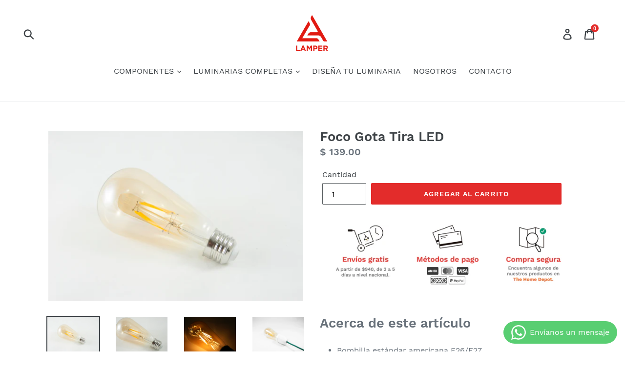

--- FILE ---
content_type: text/html; charset=utf-8
request_url: https://www.lamper.mx/collections/focos-vintage/products/gota-tira-led
body_size: 23050
content:
<!doctype html>
<!--[if IE 9]> <html class="ie9 no-js" lang="es"> <![endif]-->
<!--[if (gt IE 9)|!(IE)]><!--> <html class="no-js" lang="es"> <!--<![endif]-->
<head>


  <!-- Hotjar Tracking Code for www.lumacompany.com -->
  <meta name="facebook-domain-verification" content="cd6cl5me4f2chfryagc7i4ptbret8z" />
  <script>
      (function(h,o,t,j,a,r){
          h.hj=h.hj||function(){(h.hj.q=h.hj.q||[]).push(arguments)};
          h._hjSettings={hjid:1038625,hjsv:6};
          a=o.getElementsByTagName('head')[0];
          r=o.createElement('script');r.async=1;
          r.src=t+h._hjSettings.hjid+j+h._hjSettings.hjsv;
          a.appendChild(r);
      })(window,document,'https://static.hotjar.com/c/hotjar-','.js?sv=');
  </script>

  <meta charset="utf-8">
  <meta http-equiv="X-UA-Compatible" content="IE=edge,chrome=1">
  <meta name="viewport" content="width=device-width,initial-scale=1">
  <meta name="theme-color" content="#e32c2b">
  <link rel="canonical" href="https://www.lamper.mx/products/gota-tira-led"><link rel="shortcut icon" href="//www.lamper.mx/cdn/shop/files/IMAGOTIPO-LAMPER_32x32.png?v=1614102574" type="image/png"><title>Foco Gota Vintage LED - Lamper</title><meta name="description" content="Foco Lamper estándar americana E26/E27 Se enciende a plena luminosidad con 270 lúmenes y luz cálida de 3000 K. Reemplazan la bombilla incandescente de 40 W por LED de 4 W, ahorra más del 90 %. Lamper es una empresa mexicana de iluminación personalizada."><!-- /snippets/social-meta-tags.liquid -->




<meta property="og:site_name" content="Lamper">
<meta property="og:url" content="https://www.lamper.mx/products/gota-tira-led">
<meta property="og:title" content="Foco Gota Tira LED">
<meta property="og:type" content="product">
<meta property="og:description" content="Foco Lamper estándar americana E26/E27 Se enciende a plena luminosidad con 270 lúmenes y luz cálida de 3000 K. Reemplazan la bombilla incandescente de 40 W por LED de 4 W, ahorra más del 90 %. Lamper es una empresa mexicana de iluminación personalizada.">

  <meta property="og:price:amount" content="139.00">
  <meta property="og:price:currency" content="MXN">

<meta property="og:image" content="http://www.lamper.mx/cdn/shop/products/DSC00987_1200x1200.JPG?v=1529453600"><meta property="og:image" content="http://www.lamper.mx/cdn/shop/products/DSC00988_1200x1200.JPG?v=1529453608"><meta property="og:image" content="http://www.lamper.mx/cdn/shop/products/DSC00989_1200x1200.JPG?v=1529453612">
<meta property="og:image:secure_url" content="https://www.lamper.mx/cdn/shop/products/DSC00987_1200x1200.JPG?v=1529453600"><meta property="og:image:secure_url" content="https://www.lamper.mx/cdn/shop/products/DSC00988_1200x1200.JPG?v=1529453608"><meta property="og:image:secure_url" content="https://www.lamper.mx/cdn/shop/products/DSC00989_1200x1200.JPG?v=1529453612">


<meta name="twitter:card" content="summary_large_image">
<meta name="twitter:title" content="Foco Gota Tira LED">
<meta name="twitter:description" content="Foco Lamper estándar americana E26/E27 Se enciende a plena luminosidad con 270 lúmenes y luz cálida de 3000 K. Reemplazan la bombilla incandescente de 40 W por LED de 4 W, ahorra más del 90 %. Lamper es una empresa mexicana de iluminación personalizada.">


  <link href="//www.lamper.mx/cdn/shop/t/9/assets/theme.scss.css?v=2421324718134332691655422818" rel="stylesheet" type="text/css" media="all" />

  <script>
    var theme = {
      strings: {
        addToCart: "Agregar al carrito",
        soldOut: "Agotado",
        unavailable: "No disponible",
        regularPrice: "Precio habitual",
        sale: "Oferta",
        showMore: "Ver más",
        showLess: "Mostrar menos",
        addressError: "No se puede encontrar esa dirección",
        addressNoResults: "No results for that address",
        addressQueryLimit: "Se ha excedido el límite de uso de la API de Google . Considere la posibilidad de actualizar a un \u003ca href=\"https:\/\/developers.google.com\/maps\/premium\/usage-limits\"\u003ePlan Premium\u003c\/a\u003e.",
        authError: "Hubo un problema de autenticación con su cuenta de Google Maps.",
        newWindow: "Abre en una nueva ventana.",
        external: "Abre sitio externo.",
        newWindowExternal: "Abre sitio externo externo en una nueva ventana."
      },
      moneyFormat: "$ {{amount}}"
    }

    document.documentElement.className = document.documentElement.className.replace('no-js', 'js');
  </script>

  <!--[if (lte IE 9) ]><script src="//www.lamper.mx/cdn/shop/t/9/assets/match-media.min.js?v=22265819453975888031613157794" type="text/javascript"></script><![endif]--><!--[if (gt IE 9)|!(IE)]><!--><script src="//www.lamper.mx/cdn/shop/t/9/assets/lazysizes.js?v=68441465964607740661613157793" async="async"></script><!--<![endif]-->
  <!--[if lte IE 9]><script src="//www.lamper.mx/cdn/shop/t/9/assets/lazysizes.min.js?1046"></script><![endif]-->

  <!--[if (gt IE 9)|!(IE)]><!--><script src="//www.lamper.mx/cdn/shop/t/9/assets/vendor.js?v=121857302354663160541613157800" defer="defer"></script><!--<![endif]-->
  <!--[if lte IE 9]><script src="//www.lamper.mx/cdn/shop/t/9/assets/vendor.js?v=121857302354663160541613157800"></script><![endif]-->

  <!--[if (gt IE 9)|!(IE)]><!--><script src="//www.lamper.mx/cdn/shop/t/9/assets/theme.js?v=55740423607015323251648856946" defer="defer"></script><!--<![endif]-->
  <!--[if lte IE 9]><script src="//www.lamper.mx/cdn/shop/t/9/assets/theme.js?v=55740423607015323251648856946"></script><![endif]-->

  <script>window.performance && window.performance.mark && window.performance.mark('shopify.content_for_header.start');</script><meta name="google-site-verification" content="TGNoOa6y4aAw5X4safBqB2LN-SD4DCFjGP5Tj6GXqzA">
<meta name="google-site-verification" content="Jk4A178yl_zH5Za6a6uYmXn87k9zsGNo7-JTFK2JK0w">
<meta name="google-site-verification" content="UBO6r1-mQwfqSpe3NeBJIJENGa_bXb4U3FM9t3yOPSA">
<meta name="google-site-verification" content="yxbrAKegKz0dHjpi_gH2kAkescd56p54BhXc4E2To9w">
<meta id="shopify-digital-wallet" name="shopify-digital-wallet" content="/11539120185/digital_wallets/dialog">
<meta name="shopify-checkout-api-token" content="325f4c548cf28400e7a17ae6c0b606c4">
<meta id="in-context-paypal-metadata" data-shop-id="11539120185" data-venmo-supported="false" data-environment="production" data-locale="es_ES" data-paypal-v4="true" data-currency="MXN">
<link rel="alternate" type="application/json+oembed" href="https://www.lamper.mx/products/gota-tira-led.oembed">
<script async="async" src="/checkouts/internal/preloads.js?locale=es-MX"></script>
<link rel="preconnect" href="https://shop.app" crossorigin="anonymous">
<script async="async" src="https://shop.app/checkouts/internal/preloads.js?locale=es-MX&shop_id=11539120185" crossorigin="anonymous"></script>
<script id="apple-pay-shop-capabilities" type="application/json">{"shopId":11539120185,"countryCode":"MX","currencyCode":"MXN","merchantCapabilities":["supports3DS"],"merchantId":"gid:\/\/shopify\/Shop\/11539120185","merchantName":"Lamper","requiredBillingContactFields":["postalAddress","email","phone"],"requiredShippingContactFields":["postalAddress","email","phone"],"shippingType":"shipping","supportedNetworks":["visa","masterCard"],"total":{"type":"pending","label":"Lamper","amount":"1.00"},"shopifyPaymentsEnabled":true,"supportsSubscriptions":true}</script>
<script id="shopify-features" type="application/json">{"accessToken":"325f4c548cf28400e7a17ae6c0b606c4","betas":["rich-media-storefront-analytics"],"domain":"www.lamper.mx","predictiveSearch":true,"shopId":11539120185,"locale":"es"}</script>
<script>var Shopify = Shopify || {};
Shopify.shop = "luma-company.myshopify.com";
Shopify.locale = "es";
Shopify.currency = {"active":"MXN","rate":"1.0"};
Shopify.country = "MX";
Shopify.theme = {"name":"LAMPER","id":83537985583,"schema_name":"Debut","schema_version":"5.1.0","theme_store_id":796,"role":"main"};
Shopify.theme.handle = "null";
Shopify.theme.style = {"id":null,"handle":null};
Shopify.cdnHost = "www.lamper.mx/cdn";
Shopify.routes = Shopify.routes || {};
Shopify.routes.root = "/";</script>
<script type="module">!function(o){(o.Shopify=o.Shopify||{}).modules=!0}(window);</script>
<script>!function(o){function n(){var o=[];function n(){o.push(Array.prototype.slice.apply(arguments))}return n.q=o,n}var t=o.Shopify=o.Shopify||{};t.loadFeatures=n(),t.autoloadFeatures=n()}(window);</script>
<script>
  window.ShopifyPay = window.ShopifyPay || {};
  window.ShopifyPay.apiHost = "shop.app\/pay";
  window.ShopifyPay.redirectState = null;
</script>
<script id="shop-js-analytics" type="application/json">{"pageType":"product"}</script>
<script defer="defer" async type="module" src="//www.lamper.mx/cdn/shopifycloud/shop-js/modules/v2/client.init-shop-cart-sync_DaR8I8JV.es.esm.js"></script>
<script defer="defer" async type="module" src="//www.lamper.mx/cdn/shopifycloud/shop-js/modules/v2/chunk.common_CvUpgQgQ.esm.js"></script>
<script type="module">
  await import("//www.lamper.mx/cdn/shopifycloud/shop-js/modules/v2/client.init-shop-cart-sync_DaR8I8JV.es.esm.js");
await import("//www.lamper.mx/cdn/shopifycloud/shop-js/modules/v2/chunk.common_CvUpgQgQ.esm.js");

  window.Shopify.SignInWithShop?.initShopCartSync?.({"fedCMEnabled":true,"windoidEnabled":true});

</script>
<script>
  window.Shopify = window.Shopify || {};
  if (!window.Shopify.featureAssets) window.Shopify.featureAssets = {};
  window.Shopify.featureAssets['shop-js'] = {"shop-cart-sync":["modules/v2/client.shop-cart-sync_CUTu4K69.es.esm.js","modules/v2/chunk.common_CvUpgQgQ.esm.js"],"init-fed-cm":["modules/v2/client.init-fed-cm_BCfYuMSp.es.esm.js","modules/v2/chunk.common_CvUpgQgQ.esm.js"],"init-shop-email-lookup-coordinator":["modules/v2/client.init-shop-email-lookup-coordinator_zErLWnRU.es.esm.js","modules/v2/chunk.common_CvUpgQgQ.esm.js"],"shop-cash-offers":["modules/v2/client.shop-cash-offers_CK8yhob9.es.esm.js","modules/v2/chunk.common_CvUpgQgQ.esm.js","modules/v2/chunk.modal_DW7472zx.esm.js"],"init-shop-cart-sync":["modules/v2/client.init-shop-cart-sync_DaR8I8JV.es.esm.js","modules/v2/chunk.common_CvUpgQgQ.esm.js"],"init-windoid":["modules/v2/client.init-windoid_Bqs7JXPF.es.esm.js","modules/v2/chunk.common_CvUpgQgQ.esm.js"],"shop-toast-manager":["modules/v2/client.shop-toast-manager_CZRxq6Il.es.esm.js","modules/v2/chunk.common_CvUpgQgQ.esm.js"],"pay-button":["modules/v2/client.pay-button_Dudga-qW.es.esm.js","modules/v2/chunk.common_CvUpgQgQ.esm.js"],"shop-button":["modules/v2/client.shop-button_DyeoafdV.es.esm.js","modules/v2/chunk.common_CvUpgQgQ.esm.js"],"shop-login-button":["modules/v2/client.shop-login-button_DJe09KYg.es.esm.js","modules/v2/chunk.common_CvUpgQgQ.esm.js","modules/v2/chunk.modal_DW7472zx.esm.js"],"avatar":["modules/v2/client.avatar_BTnouDA3.es.esm.js"],"shop-follow-button":["modules/v2/client.shop-follow-button_Brr0mnY8.es.esm.js","modules/v2/chunk.common_CvUpgQgQ.esm.js","modules/v2/chunk.modal_DW7472zx.esm.js"],"init-customer-accounts-sign-up":["modules/v2/client.init-customer-accounts-sign-up_Bb5S8Ksx.es.esm.js","modules/v2/client.shop-login-button_DJe09KYg.es.esm.js","modules/v2/chunk.common_CvUpgQgQ.esm.js","modules/v2/chunk.modal_DW7472zx.esm.js"],"init-shop-for-new-customer-accounts":["modules/v2/client.init-shop-for-new-customer-accounts_CbnLKALH.es.esm.js","modules/v2/client.shop-login-button_DJe09KYg.es.esm.js","modules/v2/chunk.common_CvUpgQgQ.esm.js","modules/v2/chunk.modal_DW7472zx.esm.js"],"init-customer-accounts":["modules/v2/client.init-customer-accounts_C7Af_7WA.es.esm.js","modules/v2/client.shop-login-button_DJe09KYg.es.esm.js","modules/v2/chunk.common_CvUpgQgQ.esm.js","modules/v2/chunk.modal_DW7472zx.esm.js"],"checkout-modal":["modules/v2/client.checkout-modal_DTKtEfAb.es.esm.js","modules/v2/chunk.common_CvUpgQgQ.esm.js","modules/v2/chunk.modal_DW7472zx.esm.js"],"lead-capture":["modules/v2/client.lead-capture_C-JhaYRG.es.esm.js","modules/v2/chunk.common_CvUpgQgQ.esm.js","modules/v2/chunk.modal_DW7472zx.esm.js"],"shop-login":["modules/v2/client.shop-login_Cn_x-H9c.es.esm.js","modules/v2/chunk.common_CvUpgQgQ.esm.js","modules/v2/chunk.modal_DW7472zx.esm.js"],"payment-terms":["modules/v2/client.payment-terms_DNGzIZyn.es.esm.js","modules/v2/chunk.common_CvUpgQgQ.esm.js","modules/v2/chunk.modal_DW7472zx.esm.js"]};
</script>
<script id="__st">var __st={"a":11539120185,"offset":-21600,"reqid":"f4ed4b10-c431-411c-8c4b-60d807f1e3cf-1764344313","pageurl":"www.lamper.mx\/collections\/focos-vintage\/products\/gota-tira-led","u":"b7ffe5b11edf","p":"product","rtyp":"product","rid":1155671490617};</script>
<script>window.ShopifyPaypalV4VisibilityTracking = true;</script>
<script id="captcha-bootstrap">!function(){'use strict';const t='contact',e='account',n='new_comment',o=[[t,t],['blogs',n],['comments',n],[t,'customer']],c=[[e,'customer_login'],[e,'guest_login'],[e,'recover_customer_password'],[e,'create_customer']],r=t=>t.map((([t,e])=>`form[action*='/${t}']:not([data-nocaptcha='true']) input[name='form_type'][value='${e}']`)).join(','),a=t=>()=>t?[...document.querySelectorAll(t)].map((t=>t.form)):[];function s(){const t=[...o],e=r(t);return a(e)}const i='password',u='form_key',d=['recaptcha-v3-token','g-recaptcha-response','h-captcha-response',i],f=()=>{try{return window.sessionStorage}catch{return}},m='__shopify_v',_=t=>t.elements[u];function p(t,e,n=!1){try{const o=window.sessionStorage,c=JSON.parse(o.getItem(e)),{data:r}=function(t){const{data:e,action:n}=t;return t[m]||n?{data:e,action:n}:{data:t,action:n}}(c);for(const[e,n]of Object.entries(r))t.elements[e]&&(t.elements[e].value=n);n&&o.removeItem(e)}catch(o){console.error('form repopulation failed',{error:o})}}const l='form_type',E='cptcha';function T(t){t.dataset[E]=!0}const w=window,h=w.document,L='Shopify',v='ce_forms',y='captcha';let A=!1;((t,e)=>{const n=(g='f06e6c50-85a8-45c8-87d0-21a2b65856fe',I='https://cdn.shopify.com/shopifycloud/storefront-forms-hcaptcha/ce_storefront_forms_captcha_hcaptcha.v1.5.2.iife.js',D={infoText:'Protegido por hCaptcha',privacyText:'Privacidad',termsText:'Términos'},(t,e,n)=>{const o=w[L][v],c=o.bindForm;if(c)return c(t,g,e,D).then(n);var r;o.q.push([[t,g,e,D],n]),r=I,A||(h.body.append(Object.assign(h.createElement('script'),{id:'captcha-provider',async:!0,src:r})),A=!0)});var g,I,D;w[L]=w[L]||{},w[L][v]=w[L][v]||{},w[L][v].q=[],w[L][y]=w[L][y]||{},w[L][y].protect=function(t,e){n(t,void 0,e),T(t)},Object.freeze(w[L][y]),function(t,e,n,w,h,L){const[v,y,A,g]=function(t,e,n){const i=e?o:[],u=t?c:[],d=[...i,...u],f=r(d),m=r(i),_=r(d.filter((([t,e])=>n.includes(e))));return[a(f),a(m),a(_),s()]}(w,h,L),I=t=>{const e=t.target;return e instanceof HTMLFormElement?e:e&&e.form},D=t=>v().includes(t);t.addEventListener('submit',(t=>{const e=I(t);if(!e)return;const n=D(e)&&!e.dataset.hcaptchaBound&&!e.dataset.recaptchaBound,o=_(e),c=g().includes(e)&&(!o||!o.value);(n||c)&&t.preventDefault(),c&&!n&&(function(t){try{if(!f())return;!function(t){const e=f();if(!e)return;const n=_(t);if(!n)return;const o=n.value;o&&e.removeItem(o)}(t);const e=Array.from(Array(32),(()=>Math.random().toString(36)[2])).join('');!function(t,e){_(t)||t.append(Object.assign(document.createElement('input'),{type:'hidden',name:u})),t.elements[u].value=e}(t,e),function(t,e){const n=f();if(!n)return;const o=[...t.querySelectorAll(`input[type='${i}']`)].map((({name:t})=>t)),c=[...d,...o],r={};for(const[a,s]of new FormData(t).entries())c.includes(a)||(r[a]=s);n.setItem(e,JSON.stringify({[m]:1,action:t.action,data:r}))}(t,e)}catch(e){console.error('failed to persist form',e)}}(e),e.submit())}));const S=(t,e)=>{t&&!t.dataset[E]&&(n(t,e.some((e=>e===t))),T(t))};for(const o of['focusin','change'])t.addEventListener(o,(t=>{const e=I(t);D(e)&&S(e,y())}));const B=e.get('form_key'),M=e.get(l),P=B&&M;t.addEventListener('DOMContentLoaded',(()=>{const t=y();if(P)for(const e of t)e.elements[l].value===M&&p(e,B);[...new Set([...A(),...v().filter((t=>'true'===t.dataset.shopifyCaptcha))])].forEach((e=>S(e,t)))}))}(h,new URLSearchParams(w.location.search),n,t,e,['guest_login'])})(!0,!0)}();</script>
<script integrity="sha256-52AcMU7V7pcBOXWImdc/TAGTFKeNjmkeM1Pvks/DTgc=" data-source-attribution="shopify.loadfeatures" defer="defer" src="//www.lamper.mx/cdn/shopifycloud/storefront/assets/storefront/load_feature-81c60534.js" crossorigin="anonymous"></script>
<script crossorigin="anonymous" defer="defer" src="//www.lamper.mx/cdn/shopifycloud/storefront/assets/shopify_pay/storefront-65b4c6d7.js?v=20250812"></script>
<script data-source-attribution="shopify.dynamic_checkout.dynamic.init">var Shopify=Shopify||{};Shopify.PaymentButton=Shopify.PaymentButton||{isStorefrontPortableWallets:!0,init:function(){window.Shopify.PaymentButton.init=function(){};var t=document.createElement("script");t.src="https://www.lamper.mx/cdn/shopifycloud/portable-wallets/latest/portable-wallets.es.js",t.type="module",document.head.appendChild(t)}};
</script>
<script data-source-attribution="shopify.dynamic_checkout.buyer_consent">
  function portableWalletsHideBuyerConsent(e){var t=document.getElementById("shopify-buyer-consent"),n=document.getElementById("shopify-subscription-policy-button");t&&n&&(t.classList.add("hidden"),t.setAttribute("aria-hidden","true"),n.removeEventListener("click",e))}function portableWalletsShowBuyerConsent(e){var t=document.getElementById("shopify-buyer-consent"),n=document.getElementById("shopify-subscription-policy-button");t&&n&&(t.classList.remove("hidden"),t.removeAttribute("aria-hidden"),n.addEventListener("click",e))}window.Shopify?.PaymentButton&&(window.Shopify.PaymentButton.hideBuyerConsent=portableWalletsHideBuyerConsent,window.Shopify.PaymentButton.showBuyerConsent=portableWalletsShowBuyerConsent);
</script>
<script data-source-attribution="shopify.dynamic_checkout.cart.bootstrap">document.addEventListener("DOMContentLoaded",(function(){function t(){return document.querySelector("shopify-accelerated-checkout-cart, shopify-accelerated-checkout")}if(t())Shopify.PaymentButton.init();else{new MutationObserver((function(e,n){t()&&(Shopify.PaymentButton.init(),n.disconnect())})).observe(document.body,{childList:!0,subtree:!0})}}));
</script>
<link id="shopify-accelerated-checkout-styles" rel="stylesheet" media="screen" href="https://www.lamper.mx/cdn/shopifycloud/portable-wallets/latest/accelerated-checkout-backwards-compat.css" crossorigin="anonymous">
<style id="shopify-accelerated-checkout-cart">
        #shopify-buyer-consent {
  margin-top: 1em;
  display: inline-block;
  width: 100%;
}

#shopify-buyer-consent.hidden {
  display: none;
}

#shopify-subscription-policy-button {
  background: none;
  border: none;
  padding: 0;
  text-decoration: underline;
  font-size: inherit;
  cursor: pointer;
}

#shopify-subscription-policy-button::before {
  box-shadow: none;
}

      </style>

<script>window.performance && window.performance.mark && window.performance.mark('shopify.content_for_header.end');</script>
<!-- BEGIN app block: shopify://apps/whatsapp-button/blocks/app-embed-block/96d80a63-e860-4262-a001-8b82ac4d00e6 --><script>
    (function() {
        function asyncLoad() {
            var url = 'https://whatsapp-button.eazeapps.io/api/buttonInstallation/scriptTag?shopId=5988&v=1758647983';
            var s = document.createElement('script');
            s.type = 'text/javascript';
            s.async = true;
            s.src = url;
            var x = document.getElementsByTagName('script')[0];
            x.parentNode.insertBefore(s, x);
        };
        if(window.attachEvent) {
            window.attachEvent('onload', asyncLoad);
        } else {
            window.addEventListener('load', asyncLoad, false);
        }
    })();
</script>

<!-- END app block --><link href="https://monorail-edge.shopifysvc.com" rel="dns-prefetch">
<script>(function(){if ("sendBeacon" in navigator && "performance" in window) {try {var session_token_from_headers = performance.getEntriesByType('navigation')[0].serverTiming.find(x => x.name == '_s').description;} catch {var session_token_from_headers = undefined;}var session_cookie_matches = document.cookie.match(/_shopify_s=([^;]*)/);var session_token_from_cookie = session_cookie_matches && session_cookie_matches.length === 2 ? session_cookie_matches[1] : "";var session_token = session_token_from_headers || session_token_from_cookie || "";function handle_abandonment_event(e) {var entries = performance.getEntries().filter(function(entry) {return /monorail-edge.shopifysvc.com/.test(entry.name);});if (!window.abandonment_tracked && entries.length === 0) {window.abandonment_tracked = true;var currentMs = Date.now();var navigation_start = performance.timing.navigationStart;var payload = {shop_id: 11539120185,url: window.location.href,navigation_start,duration: currentMs - navigation_start,session_token,page_type: "product"};window.navigator.sendBeacon("https://monorail-edge.shopifysvc.com/v1/produce", JSON.stringify({schema_id: "online_store_buyer_site_abandonment/1.1",payload: payload,metadata: {event_created_at_ms: currentMs,event_sent_at_ms: currentMs}}));}}window.addEventListener('pagehide', handle_abandonment_event);}}());</script>
<script id="web-pixels-manager-setup">(function e(e,d,r,n,o){if(void 0===o&&(o={}),!Boolean(null===(a=null===(i=window.Shopify)||void 0===i?void 0:i.analytics)||void 0===a?void 0:a.replayQueue)){var i,a;window.Shopify=window.Shopify||{};var t=window.Shopify;t.analytics=t.analytics||{};var s=t.analytics;s.replayQueue=[],s.publish=function(e,d,r){return s.replayQueue.push([e,d,r]),!0};try{self.performance.mark("wpm:start")}catch(e){}var l=function(){var e={modern:/Edge?\/(1{2}[4-9]|1[2-9]\d|[2-9]\d{2}|\d{4,})\.\d+(\.\d+|)|Firefox\/(1{2}[4-9]|1[2-9]\d|[2-9]\d{2}|\d{4,})\.\d+(\.\d+|)|Chrom(ium|e)\/(9{2}|\d{3,})\.\d+(\.\d+|)|(Maci|X1{2}).+ Version\/(15\.\d+|(1[6-9]|[2-9]\d|\d{3,})\.\d+)([,.]\d+|)( \(\w+\)|)( Mobile\/\w+|) Safari\/|Chrome.+OPR\/(9{2}|\d{3,})\.\d+\.\d+|(CPU[ +]OS|iPhone[ +]OS|CPU[ +]iPhone|CPU IPhone OS|CPU iPad OS)[ +]+(15[._]\d+|(1[6-9]|[2-9]\d|\d{3,})[._]\d+)([._]\d+|)|Android:?[ /-](13[3-9]|1[4-9]\d|[2-9]\d{2}|\d{4,})(\.\d+|)(\.\d+|)|Android.+Firefox\/(13[5-9]|1[4-9]\d|[2-9]\d{2}|\d{4,})\.\d+(\.\d+|)|Android.+Chrom(ium|e)\/(13[3-9]|1[4-9]\d|[2-9]\d{2}|\d{4,})\.\d+(\.\d+|)|SamsungBrowser\/([2-9]\d|\d{3,})\.\d+/,legacy:/Edge?\/(1[6-9]|[2-9]\d|\d{3,})\.\d+(\.\d+|)|Firefox\/(5[4-9]|[6-9]\d|\d{3,})\.\d+(\.\d+|)|Chrom(ium|e)\/(5[1-9]|[6-9]\d|\d{3,})\.\d+(\.\d+|)([\d.]+$|.*Safari\/(?![\d.]+ Edge\/[\d.]+$))|(Maci|X1{2}).+ Version\/(10\.\d+|(1[1-9]|[2-9]\d|\d{3,})\.\d+)([,.]\d+|)( \(\w+\)|)( Mobile\/\w+|) Safari\/|Chrome.+OPR\/(3[89]|[4-9]\d|\d{3,})\.\d+\.\d+|(CPU[ +]OS|iPhone[ +]OS|CPU[ +]iPhone|CPU IPhone OS|CPU iPad OS)[ +]+(10[._]\d+|(1[1-9]|[2-9]\d|\d{3,})[._]\d+)([._]\d+|)|Android:?[ /-](13[3-9]|1[4-9]\d|[2-9]\d{2}|\d{4,})(\.\d+|)(\.\d+|)|Mobile Safari.+OPR\/([89]\d|\d{3,})\.\d+\.\d+|Android.+Firefox\/(13[5-9]|1[4-9]\d|[2-9]\d{2}|\d{4,})\.\d+(\.\d+|)|Android.+Chrom(ium|e)\/(13[3-9]|1[4-9]\d|[2-9]\d{2}|\d{4,})\.\d+(\.\d+|)|Android.+(UC? ?Browser|UCWEB|U3)[ /]?(15\.([5-9]|\d{2,})|(1[6-9]|[2-9]\d|\d{3,})\.\d+)\.\d+|SamsungBrowser\/(5\.\d+|([6-9]|\d{2,})\.\d+)|Android.+MQ{2}Browser\/(14(\.(9|\d{2,})|)|(1[5-9]|[2-9]\d|\d{3,})(\.\d+|))(\.\d+|)|K[Aa][Ii]OS\/(3\.\d+|([4-9]|\d{2,})\.\d+)(\.\d+|)/},d=e.modern,r=e.legacy,n=navigator.userAgent;return n.match(d)?"modern":n.match(r)?"legacy":"unknown"}(),u="modern"===l?"modern":"legacy",c=(null!=n?n:{modern:"",legacy:""})[u],f=function(e){return[e.baseUrl,"/wpm","/b",e.hashVersion,"modern"===e.buildTarget?"m":"l",".js"].join("")}({baseUrl:d,hashVersion:r,buildTarget:u}),m=function(e){var d=e.version,r=e.bundleTarget,n=e.surface,o=e.pageUrl,i=e.monorailEndpoint;return{emit:function(e){var a=e.status,t=e.errorMsg,s=(new Date).getTime(),l=JSON.stringify({metadata:{event_sent_at_ms:s},events:[{schema_id:"web_pixels_manager_load/3.1",payload:{version:d,bundle_target:r,page_url:o,status:a,surface:n,error_msg:t},metadata:{event_created_at_ms:s}}]});if(!i)return console&&console.warn&&console.warn("[Web Pixels Manager] No Monorail endpoint provided, skipping logging."),!1;try{return self.navigator.sendBeacon.bind(self.navigator)(i,l)}catch(e){}var u=new XMLHttpRequest;try{return u.open("POST",i,!0),u.setRequestHeader("Content-Type","text/plain"),u.send(l),!0}catch(e){return console&&console.warn&&console.warn("[Web Pixels Manager] Got an unhandled error while logging to Monorail."),!1}}}}({version:r,bundleTarget:l,surface:e.surface,pageUrl:self.location.href,monorailEndpoint:e.monorailEndpoint});try{o.browserTarget=l,function(e){var d=e.src,r=e.async,n=void 0===r||r,o=e.onload,i=e.onerror,a=e.sri,t=e.scriptDataAttributes,s=void 0===t?{}:t,l=document.createElement("script"),u=document.querySelector("head"),c=document.querySelector("body");if(l.async=n,l.src=d,a&&(l.integrity=a,l.crossOrigin="anonymous"),s)for(var f in s)if(Object.prototype.hasOwnProperty.call(s,f))try{l.dataset[f]=s[f]}catch(e){}if(o&&l.addEventListener("load",o),i&&l.addEventListener("error",i),u)u.appendChild(l);else{if(!c)throw new Error("Did not find a head or body element to append the script");c.appendChild(l)}}({src:f,async:!0,onload:function(){if(!function(){var e,d;return Boolean(null===(d=null===(e=window.Shopify)||void 0===e?void 0:e.analytics)||void 0===d?void 0:d.initialized)}()){var d=window.webPixelsManager.init(e)||void 0;if(d){var r=window.Shopify.analytics;r.replayQueue.forEach((function(e){var r=e[0],n=e[1],o=e[2];d.publishCustomEvent(r,n,o)})),r.replayQueue=[],r.publish=d.publishCustomEvent,r.visitor=d.visitor,r.initialized=!0}}},onerror:function(){return m.emit({status:"failed",errorMsg:"".concat(f," has failed to load")})},sri:function(e){var d=/^sha384-[A-Za-z0-9+/=]+$/;return"string"==typeof e&&d.test(e)}(c)?c:"",scriptDataAttributes:o}),m.emit({status:"loading"})}catch(e){m.emit({status:"failed",errorMsg:(null==e?void 0:e.message)||"Unknown error"})}}})({shopId: 11539120185,storefrontBaseUrl: "https://www.lamper.mx",extensionsBaseUrl: "https://extensions.shopifycdn.com/cdn/shopifycloud/web-pixels-manager",monorailEndpoint: "https://monorail-edge.shopifysvc.com/unstable/produce_batch",surface: "storefront-renderer",enabledBetaFlags: ["2dca8a86"],webPixelsConfigList: [{"id":"358187055","configuration":"{\"config\":\"{\\\"pixel_id\\\":\\\"G-467N7JP9TG\\\",\\\"target_country\\\":\\\"MX\\\",\\\"gtag_events\\\":[{\\\"type\\\":\\\"search\\\",\\\"action_label\\\":[\\\"G-467N7JP9TG\\\",\\\"AW-10848023647\\\/O8YBCIqCrpYDEN_o3rQo\\\"]},{\\\"type\\\":\\\"begin_checkout\\\",\\\"action_label\\\":[\\\"G-467N7JP9TG\\\",\\\"AW-10848023647\\\/RsNCCI-BrpYDEN_o3rQo\\\"]},{\\\"type\\\":\\\"view_item\\\",\\\"action_label\\\":[\\\"G-467N7JP9TG\\\",\\\"AW-10848023647\\\/yfSQCPz8rZYDEN_o3rQo\\\",\\\"MC-M1K8VNLTVY\\\"]},{\\\"type\\\":\\\"purchase\\\",\\\"action_label\\\":[\\\"G-467N7JP9TG\\\",\\\"AW-10848023647\\\/_w_nCPn8rZYDEN_o3rQo\\\",\\\"MC-M1K8VNLTVY\\\"]},{\\\"type\\\":\\\"page_view\\\",\\\"action_label\\\":[\\\"G-467N7JP9TG\\\",\\\"AW-10848023647\\\/RwItCPb8rZYDEN_o3rQo\\\",\\\"MC-M1K8VNLTVY\\\"]},{\\\"type\\\":\\\"add_payment_info\\\",\\\"action_label\\\":[\\\"G-467N7JP9TG\\\",\\\"AW-10848023647\\\/FvfOCI2CrpYDEN_o3rQo\\\"]},{\\\"type\\\":\\\"add_to_cart\\\",\\\"action_label\\\":[\\\"G-467N7JP9TG\\\",\\\"AW-10848023647\\\/xSpeCP_8rZYDEN_o3rQo\\\"]}],\\\"enable_monitoring_mode\\\":false}\"}","eventPayloadVersion":"v1","runtimeContext":"OPEN","scriptVersion":"b2a88bafab3e21179ed38636efcd8a93","type":"APP","apiClientId":1780363,"privacyPurposes":[],"dataSharingAdjustments":{"protectedCustomerApprovalScopes":["read_customer_address","read_customer_email","read_customer_name","read_customer_personal_data","read_customer_phone"]}},{"id":"120422447","configuration":"{\"pixel_id\":\"688343645180820\",\"pixel_type\":\"facebook_pixel\",\"metaapp_system_user_token\":\"-\"}","eventPayloadVersion":"v1","runtimeContext":"OPEN","scriptVersion":"ca16bc87fe92b6042fbaa3acc2fbdaa6","type":"APP","apiClientId":2329312,"privacyPurposes":["ANALYTICS","MARKETING","SALE_OF_DATA"],"dataSharingAdjustments":{"protectedCustomerApprovalScopes":["read_customer_address","read_customer_email","read_customer_name","read_customer_personal_data","read_customer_phone"]}},{"id":"shopify-app-pixel","configuration":"{}","eventPayloadVersion":"v1","runtimeContext":"STRICT","scriptVersion":"0450","apiClientId":"shopify-pixel","type":"APP","privacyPurposes":["ANALYTICS","MARKETING"]},{"id":"shopify-custom-pixel","eventPayloadVersion":"v1","runtimeContext":"LAX","scriptVersion":"0450","apiClientId":"shopify-pixel","type":"CUSTOM","privacyPurposes":["ANALYTICS","MARKETING"]}],isMerchantRequest: false,initData: {"shop":{"name":"Lamper","paymentSettings":{"currencyCode":"MXN"},"myshopifyDomain":"luma-company.myshopify.com","countryCode":"MX","storefrontUrl":"https:\/\/www.lamper.mx"},"customer":null,"cart":null,"checkout":null,"productVariants":[{"price":{"amount":139.0,"currencyCode":"MXN"},"product":{"title":"Foco Gota Tira LED","vendor":"Lamper","id":"1155671490617","untranslatedTitle":"Foco Gota Tira LED","url":"\/products\/gota-tira-led","type":"Foco"},"id":"10646375825465","image":{"src":"\/\/www.lamper.mx\/cdn\/shop\/products\/DSC00987.JPG?v=1529453600"},"sku":"FL8","title":"Default Title","untranslatedTitle":"Default Title"}],"purchasingCompany":null},},"https://www.lamper.mx/cdn","ae1676cfwd2530674p4253c800m34e853cb",{"modern":"","legacy":""},{"shopId":"11539120185","storefrontBaseUrl":"https:\/\/www.lamper.mx","extensionBaseUrl":"https:\/\/extensions.shopifycdn.com\/cdn\/shopifycloud\/web-pixels-manager","surface":"storefront-renderer","enabledBetaFlags":"[\"2dca8a86\"]","isMerchantRequest":"false","hashVersion":"ae1676cfwd2530674p4253c800m34e853cb","publish":"custom","events":"[[\"page_viewed\",{}],[\"product_viewed\",{\"productVariant\":{\"price\":{\"amount\":139.0,\"currencyCode\":\"MXN\"},\"product\":{\"title\":\"Foco Gota Tira LED\",\"vendor\":\"Lamper\",\"id\":\"1155671490617\",\"untranslatedTitle\":\"Foco Gota Tira LED\",\"url\":\"\/products\/gota-tira-led\",\"type\":\"Foco\"},\"id\":\"10646375825465\",\"image\":{\"src\":\"\/\/www.lamper.mx\/cdn\/shop\/products\/DSC00987.JPG?v=1529453600\"},\"sku\":\"FL8\",\"title\":\"Default Title\",\"untranslatedTitle\":\"Default Title\"}}]]"});</script><script>
  window.ShopifyAnalytics = window.ShopifyAnalytics || {};
  window.ShopifyAnalytics.meta = window.ShopifyAnalytics.meta || {};
  window.ShopifyAnalytics.meta.currency = 'MXN';
  var meta = {"product":{"id":1155671490617,"gid":"gid:\/\/shopify\/Product\/1155671490617","vendor":"Lamper","type":"Foco","variants":[{"id":10646375825465,"price":13900,"name":"Foco Gota Tira LED","public_title":null,"sku":"FL8"}],"remote":false},"page":{"pageType":"product","resourceType":"product","resourceId":1155671490617}};
  for (var attr in meta) {
    window.ShopifyAnalytics.meta[attr] = meta[attr];
  }
</script>
<script class="analytics">
  (function () {
    var customDocumentWrite = function(content) {
      var jquery = null;

      if (window.jQuery) {
        jquery = window.jQuery;
      } else if (window.Checkout && window.Checkout.$) {
        jquery = window.Checkout.$;
      }

      if (jquery) {
        jquery('body').append(content);
      }
    };

    var hasLoggedConversion = function(token) {
      if (token) {
        return document.cookie.indexOf('loggedConversion=' + token) !== -1;
      }
      return false;
    }

    var setCookieIfConversion = function(token) {
      if (token) {
        var twoMonthsFromNow = new Date(Date.now());
        twoMonthsFromNow.setMonth(twoMonthsFromNow.getMonth() + 2);

        document.cookie = 'loggedConversion=' + token + '; expires=' + twoMonthsFromNow;
      }
    }

    var trekkie = window.ShopifyAnalytics.lib = window.trekkie = window.trekkie || [];
    if (trekkie.integrations) {
      return;
    }
    trekkie.methods = [
      'identify',
      'page',
      'ready',
      'track',
      'trackForm',
      'trackLink'
    ];
    trekkie.factory = function(method) {
      return function() {
        var args = Array.prototype.slice.call(arguments);
        args.unshift(method);
        trekkie.push(args);
        return trekkie;
      };
    };
    for (var i = 0; i < trekkie.methods.length; i++) {
      var key = trekkie.methods[i];
      trekkie[key] = trekkie.factory(key);
    }
    trekkie.load = function(config) {
      trekkie.config = config || {};
      trekkie.config.initialDocumentCookie = document.cookie;
      var first = document.getElementsByTagName('script')[0];
      var script = document.createElement('script');
      script.type = 'text/javascript';
      script.onerror = function(e) {
        var scriptFallback = document.createElement('script');
        scriptFallback.type = 'text/javascript';
        scriptFallback.onerror = function(error) {
                var Monorail = {
      produce: function produce(monorailDomain, schemaId, payload) {
        var currentMs = new Date().getTime();
        var event = {
          schema_id: schemaId,
          payload: payload,
          metadata: {
            event_created_at_ms: currentMs,
            event_sent_at_ms: currentMs
          }
        };
        return Monorail.sendRequest("https://" + monorailDomain + "/v1/produce", JSON.stringify(event));
      },
      sendRequest: function sendRequest(endpointUrl, payload) {
        // Try the sendBeacon API
        if (window && window.navigator && typeof window.navigator.sendBeacon === 'function' && typeof window.Blob === 'function' && !Monorail.isIos12()) {
          var blobData = new window.Blob([payload], {
            type: 'text/plain'
          });

          if (window.navigator.sendBeacon(endpointUrl, blobData)) {
            return true;
          } // sendBeacon was not successful

        } // XHR beacon

        var xhr = new XMLHttpRequest();

        try {
          xhr.open('POST', endpointUrl);
          xhr.setRequestHeader('Content-Type', 'text/plain');
          xhr.send(payload);
        } catch (e) {
          console.log(e);
        }

        return false;
      },
      isIos12: function isIos12() {
        return window.navigator.userAgent.lastIndexOf('iPhone; CPU iPhone OS 12_') !== -1 || window.navigator.userAgent.lastIndexOf('iPad; CPU OS 12_') !== -1;
      }
    };
    Monorail.produce('monorail-edge.shopifysvc.com',
      'trekkie_storefront_load_errors/1.1',
      {shop_id: 11539120185,
      theme_id: 83537985583,
      app_name: "storefront",
      context_url: window.location.href,
      source_url: "//www.lamper.mx/cdn/s/trekkie.storefront.3c703df509f0f96f3237c9daa54e2777acf1a1dd.min.js"});

        };
        scriptFallback.async = true;
        scriptFallback.src = '//www.lamper.mx/cdn/s/trekkie.storefront.3c703df509f0f96f3237c9daa54e2777acf1a1dd.min.js';
        first.parentNode.insertBefore(scriptFallback, first);
      };
      script.async = true;
      script.src = '//www.lamper.mx/cdn/s/trekkie.storefront.3c703df509f0f96f3237c9daa54e2777acf1a1dd.min.js';
      first.parentNode.insertBefore(script, first);
    };
    trekkie.load(
      {"Trekkie":{"appName":"storefront","development":false,"defaultAttributes":{"shopId":11539120185,"isMerchantRequest":null,"themeId":83537985583,"themeCityHash":"3506146738336070927","contentLanguage":"es","currency":"MXN","eventMetadataId":"f9ab9360-68b5-48b8-99b2-1ea5d1dc9d74"},"isServerSideCookieWritingEnabled":true,"monorailRegion":"shop_domain","enabledBetaFlags":["f0df213a"]},"Session Attribution":{},"S2S":{"facebookCapiEnabled":true,"source":"trekkie-storefront-renderer","apiClientId":580111}}
    );

    var loaded = false;
    trekkie.ready(function() {
      if (loaded) return;
      loaded = true;

      window.ShopifyAnalytics.lib = window.trekkie;

      var originalDocumentWrite = document.write;
      document.write = customDocumentWrite;
      try { window.ShopifyAnalytics.merchantGoogleAnalytics.call(this); } catch(error) {};
      document.write = originalDocumentWrite;

      window.ShopifyAnalytics.lib.page(null,{"pageType":"product","resourceType":"product","resourceId":1155671490617,"shopifyEmitted":true});

      var match = window.location.pathname.match(/checkouts\/(.+)\/(thank_you|post_purchase)/)
      var token = match? match[1]: undefined;
      if (!hasLoggedConversion(token)) {
        setCookieIfConversion(token);
        window.ShopifyAnalytics.lib.track("Viewed Product",{"currency":"MXN","variantId":10646375825465,"productId":1155671490617,"productGid":"gid:\/\/shopify\/Product\/1155671490617","name":"Foco Gota Tira LED","price":"139.00","sku":"FL8","brand":"Lamper","variant":null,"category":"Foco","nonInteraction":true,"remote":false},undefined,undefined,{"shopifyEmitted":true});
      window.ShopifyAnalytics.lib.track("monorail:\/\/trekkie_storefront_viewed_product\/1.1",{"currency":"MXN","variantId":10646375825465,"productId":1155671490617,"productGid":"gid:\/\/shopify\/Product\/1155671490617","name":"Foco Gota Tira LED","price":"139.00","sku":"FL8","brand":"Lamper","variant":null,"category":"Foco","nonInteraction":true,"remote":false,"referer":"https:\/\/www.lamper.mx\/collections\/focos-vintage\/products\/gota-tira-led"});
      }
    });


        var eventsListenerScript = document.createElement('script');
        eventsListenerScript.async = true;
        eventsListenerScript.src = "//www.lamper.mx/cdn/shopifycloud/storefront/assets/shop_events_listener-3da45d37.js";
        document.getElementsByTagName('head')[0].appendChild(eventsListenerScript);

})();</script>
<script
  defer
  src="https://www.lamper.mx/cdn/shopifycloud/perf-kit/shopify-perf-kit-2.1.2.min.js"
  data-application="storefront-renderer"
  data-shop-id="11539120185"
  data-render-region="gcp-us-east1"
  data-page-type="product"
  data-theme-instance-id="83537985583"
  data-theme-name="Debut"
  data-theme-version="5.1.0"
  data-monorail-region="shop_domain"
  data-resource-timing-sampling-rate="10"
  data-shs="true"
  data-shs-beacon="true"
  data-shs-export-with-fetch="true"
  data-shs-logs-sample-rate="1"
></script>
</head>

<body class="template-product">

            
              <!-- "snippets/socialshopwave-helper.liquid" was not rendered, the associated app was uninstalled -->
            

  <a class="in-page-link visually-hidden skip-link" href="#MainContent">Ir directamente al contenido</a>

  <div id="SearchDrawer" class="search-bar drawer drawer--top" role="dialog" aria-modal="true" aria-label="Buscar">
    <div class="search-bar__table">
      <div class="search-bar__table-cell search-bar__form-wrapper">
        <form class="search search-bar__form" action="/search" method="get" role="search">
          <input class="search__input search-bar__input" type="search" name="q" value="" placeholder="Buscar" aria-label="Buscar">
          <button class="search-bar__submit search__submit btn--link" type="submit">
            <svg aria-hidden="true" focusable="false" role="presentation" class="icon icon-search" viewBox="0 0 37 40"><path d="M35.6 36l-9.8-9.8c4.1-5.4 3.6-13.2-1.3-18.1-5.4-5.4-14.2-5.4-19.7 0-5.4 5.4-5.4 14.2 0 19.7 2.6 2.6 6.1 4.1 9.8 4.1 3 0 5.9-1 8.3-2.8l9.8 9.8c.4.4.9.6 1.4.6s1-.2 1.4-.6c.9-.9.9-2.1.1-2.9zm-20.9-8.2c-2.6 0-5.1-1-7-2.9-3.9-3.9-3.9-10.1 0-14C9.6 9 12.2 8 14.7 8s5.1 1 7 2.9c3.9 3.9 3.9 10.1 0 14-1.9 1.9-4.4 2.9-7 2.9z"/></svg>
            <span class="icon__fallback-text">Buscar</span>
          </button>
        </form>
      </div>
      <div class="search-bar__table-cell text-right">
        <button type="button" class="btn--link search-bar__close js-drawer-close">
          <svg aria-hidden="true" focusable="false" role="presentation" class="icon icon-close" viewBox="0 0 37 40"><path d="M21.3 23l11-11c.8-.8.8-2 0-2.8-.8-.8-2-.8-2.8 0l-11 11-11-11c-.8-.8-2-.8-2.8 0-.8.8-.8 2 0 2.8l11 11-11 11c-.8.8-.8 2 0 2.8.4.4.9.6 1.4.6s1-.2 1.4-.6l11-11 11 11c.4.4.9.6 1.4.6s1-.2 1.4-.6c.8-.8.8-2 0-2.8l-11-11z"/></svg>
          <span class="icon__fallback-text">Cerrar</span>
        </button>
      </div>
    </div>
  </div>

  <div id="shopify-section-header" class="shopify-section">
  <style>
    
      .site-header__logo-image {
        max-width: 90px;
      }
    

    
  </style>


<div data-section-id="header" data-section-type="header-section">
  
    
  

  <header class="site-header logo--center" role="banner">
    <div class="grid grid--no-gutters grid--table site-header__mobile-nav">
      
        <div class="grid__item small--hide medium-up--one-third">
          <div class="site-header__search">
            <form action="/search" method="get" class="search-header search" role="search">
  <input class="search-header__input search__input"
    type="search"
    name="q"
    placeholder="Buscar"
    aria-label="Buscar">
  <button class="search-header__submit search__submit btn--link site-header__icon" type="submit">
    <svg aria-hidden="true" focusable="false" role="presentation" class="icon icon-search" viewBox="0 0 37 40"><path d="M35.6 36l-9.8-9.8c4.1-5.4 3.6-13.2-1.3-18.1-5.4-5.4-14.2-5.4-19.7 0-5.4 5.4-5.4 14.2 0 19.7 2.6 2.6 6.1 4.1 9.8 4.1 3 0 5.9-1 8.3-2.8l9.8 9.8c.4.4.9.6 1.4.6s1-.2 1.4-.6c.9-.9.9-2.1.1-2.9zm-20.9-8.2c-2.6 0-5.1-1-7-2.9-3.9-3.9-3.9-10.1 0-14C9.6 9 12.2 8 14.7 8s5.1 1 7 2.9c3.9 3.9 3.9 10.1 0 14-1.9 1.9-4.4 2.9-7 2.9z"/></svg>
    <span class="icon__fallback-text">Buscar</span>
  </button>
</form>

          </div>
        </div>
      

      

      <div class="grid__item medium-up--one-third logo-align--center">
        
        
          <div class="h2 site-header__logo">
        
          
<a href="/" class="site-header__logo-image site-header__logo-image--centered">
              
              <img class="lazyload js"
                   src="//www.lamper.mx/cdn/shop/files/Logo-LAMPER_300x300.png?v=1614097094"
                   data-src="//www.lamper.mx/cdn/shop/files/Logo-LAMPER_{width}x.png?v=1614097094"
                   data-widths="[180, 360, 540, 720, 900, 1080, 1296, 1512, 1728, 2048]"
                   data-aspectratio="1.2015915119363396"
                   data-sizes="auto"
                   alt="Lamper"
                   style="max-width: 90px">
              <noscript>
                
                <img src="//www.lamper.mx/cdn/shop/files/Logo-LAMPER_90x.png?v=1614097094"
                     srcset="//www.lamper.mx/cdn/shop/files/Logo-LAMPER_90x.png?v=1614097094 1x, //www.lamper.mx/cdn/shop/files/Logo-LAMPER_90x@2x.png?v=1614097094 2x"
                     alt="Lamper"
                     style="max-width: 90px;">
              </noscript>
            </a>
          
        
          </div>
        
      </div>

      

      <div class="grid__item medium-up--one-third text-right site-header__icons site-header__icons--plus">
        <div class="site-header__icons-wrapper">
          

          <button type="button" class="btn--link site-header__icon site-header__search-toggle js-drawer-open-top medium-up--hide">
            <svg aria-hidden="true" focusable="false" role="presentation" class="icon icon-search" viewBox="0 0 37 40"><path d="M35.6 36l-9.8-9.8c4.1-5.4 3.6-13.2-1.3-18.1-5.4-5.4-14.2-5.4-19.7 0-5.4 5.4-5.4 14.2 0 19.7 2.6 2.6 6.1 4.1 9.8 4.1 3 0 5.9-1 8.3-2.8l9.8 9.8c.4.4.9.6 1.4.6s1-.2 1.4-.6c.9-.9.9-2.1.1-2.9zm-20.9-8.2c-2.6 0-5.1-1-7-2.9-3.9-3.9-3.9-10.1 0-14C9.6 9 12.2 8 14.7 8s5.1 1 7 2.9c3.9 3.9 3.9 10.1 0 14-1.9 1.9-4.4 2.9-7 2.9z"/></svg>
            <span class="icon__fallback-text">Buscar</span>
          </button>

          
            
              <a href="/account/login" class="site-header__icon site-header__account">
                <svg aria-hidden="true" focusable="false" role="presentation" class="icon icon-login" viewBox="0 0 28.33 37.68"><path d="M14.17 14.9a7.45 7.45 0 1 0-7.5-7.45 7.46 7.46 0 0 0 7.5 7.45zm0-10.91a3.45 3.45 0 1 1-3.5 3.46A3.46 3.46 0 0 1 14.17 4zM14.17 16.47A14.18 14.18 0 0 0 0 30.68c0 1.41.66 4 5.11 5.66a27.17 27.17 0 0 0 9.06 1.34c6.54 0 14.17-1.84 14.17-7a14.18 14.18 0 0 0-14.17-14.21zm0 17.21c-6.3 0-10.17-1.77-10.17-3a10.17 10.17 0 1 1 20.33 0c.01 1.23-3.86 3-10.16 3z"/></svg>
                <span class="icon__fallback-text">Ingresar</span>
              </a>
            
          

          <a href="/cart" class="site-header__icon site-header__cart">
            <svg aria-hidden="true" focusable="false" role="presentation" class="icon icon-cart" viewBox="0 0 37 40"><path d="M36.5 34.8L33.3 8h-5.9C26.7 3.9 23 .8 18.5.8S10.3 3.9 9.6 8H3.7L.5 34.8c-.2 1.5.4 2.4.9 3 .5.5 1.4 1.2 3.1 1.2h28c1.3 0 2.4-.4 3.1-1.3.7-.7 1-1.8.9-2.9zm-18-30c2.2 0 4.1 1.4 4.7 3.2h-9.5c.7-1.9 2.6-3.2 4.8-3.2zM4.5 35l2.8-23h2.2v3c0 1.1.9 2 2 2s2-.9 2-2v-3h10v3c0 1.1.9 2 2 2s2-.9 2-2v-3h2.2l2.8 23h-28z"/></svg>
            <span class="icon__fallback-text">Carrito</span>
            
              <div id="CartCount" class="site-header__cart-count">
                <span>0</span>
                <span class="icon__fallback-text medium-up--hide">artículos</span>
              </div>
            
          </a>

          
            <button type="button" class="btn--link site-header__icon site-header__menu js-mobile-nav-toggle mobile-nav--open" aria-controls="navigation"  aria-expanded="false" aria-label="Menú">
              <svg aria-hidden="true" focusable="false" role="presentation" class="icon icon-hamburger" viewBox="0 0 37 40"><path d="M33.5 25h-30c-1.1 0-2-.9-2-2s.9-2 2-2h30c1.1 0 2 .9 2 2s-.9 2-2 2zm0-11.5h-30c-1.1 0-2-.9-2-2s.9-2 2-2h30c1.1 0 2 .9 2 2s-.9 2-2 2zm0 23h-30c-1.1 0-2-.9-2-2s.9-2 2-2h30c1.1 0 2 .9 2 2s-.9 2-2 2z"/></svg>
              <svg aria-hidden="true" focusable="false" role="presentation" class="icon icon-close" viewBox="0 0 37 40"><path d="M21.3 23l11-11c.8-.8.8-2 0-2.8-.8-.8-2-.8-2.8 0l-11 11-11-11c-.8-.8-2-.8-2.8 0-.8.8-.8 2 0 2.8l11 11-11 11c-.8.8-.8 2 0 2.8.4.4.9.6 1.4.6s1-.2 1.4-.6l11-11 11 11c.4.4.9.6 1.4.6s1-.2 1.4-.6c.8-.8.8-2 0-2.8l-11-11z"/></svg>
            </button>
          
        </div>

      </div>
    </div>

    <nav class="mobile-nav-wrapper medium-up--hide" role="navigation">
      <ul id="MobileNav" class="mobile-nav">
        
<li class="mobile-nav__item border-bottom">
            
              
              <button type="button" class="btn--link js-toggle-submenu mobile-nav__link" data-target="componentes-1" data-level="1" aria-expanded="false">
                COMPONENTES
                <div class="mobile-nav__icon">
                  <svg aria-hidden="true" focusable="false" role="presentation" class="icon icon-chevron-right" viewBox="0 0 284.49 498.98"><defs><style>.cls-1{fill:#231f20}</style></defs><path class="cls-1" d="M223.18 628.49a35 35 0 0 1-24.75-59.75L388.17 379 198.43 189.26a35 35 0 0 1 49.5-49.5l214.49 214.49a35 35 0 0 1 0 49.5L247.93 618.24a34.89 34.89 0 0 1-24.75 10.25z" transform="translate(-188.18 -129.51)"/></svg>
                </div>
              </button>
              <ul class="mobile-nav__dropdown" data-parent="componentes-1" data-level="2">
                <li class="visually-hidden" tabindex="-1" data-menu-title="2">COMPONENTES Menú</li>
                <li class="mobile-nav__item border-bottom">
                  <div class="mobile-nav__table">
                    <div class="mobile-nav__table-cell mobile-nav__return">
                      <button class="btn--link js-toggle-submenu mobile-nav__return-btn" type="button" aria-expanded="true" aria-label="COMPONENTES">
                        <svg aria-hidden="true" focusable="false" role="presentation" class="icon icon-chevron-left" viewBox="0 0 284.49 498.98"><defs><style>.cls-1{fill:#231f20}</style></defs><path class="cls-1" d="M437.67 129.51a35 35 0 0 1 24.75 59.75L272.67 379l189.75 189.74a35 35 0 1 1-49.5 49.5L198.43 403.75a35 35 0 0 1 0-49.5l214.49-214.49a34.89 34.89 0 0 1 24.75-10.25z" transform="translate(-188.18 -129.51)"/></svg>
                      </button>
                    </div>
                    <span class="mobile-nav__sublist-link mobile-nav__sublist-header mobile-nav__sublist-header--main-nav-parent">
                      COMPONENTES
                    </span>
                  </div>
                </li>

                
                  <li class="mobile-nav__item border-bottom">
                    
                      <a href="/collections/montaje" class="mobile-nav__sublist-link">
                        MONTAJE
                      </a>
                    
                  </li>
                
                  <li class="mobile-nav__item border-bottom">
                    
                      <a href="/collections/cable-textil" class="mobile-nav__sublist-link">
                        CABLE TEXTIL
                      </a>
                    
                  </li>
                
                  <li class="mobile-nav__item border-bottom">
                    
                      <a href="/collections/portalamparas" class="mobile-nav__sublist-link">
                        PORTALÁMPARAS
                      </a>
                    
                  </li>
                
                  <li class="mobile-nav__item border-bottom">
                    
                      <a href="/collections/focos-vintage" class="mobile-nav__sublist-link" aria-current="page">
                        FOCOS
                      </a>
                    
                  </li>
                
                  <li class="mobile-nav__item border-bottom">
                    
                      <a href="/collections/campanas" class="mobile-nav__sublist-link">
                        CAMPANAS
                      </a>
                    
                  </li>
                
                  <li class="mobile-nav__item">
                    
                      <a href="/collections/elige-los-componentes-extras-que-necesites-para-tu-lampara" class="mobile-nav__sublist-link">
                        EXTRAS
                      </a>
                    
                  </li>
                
              </ul>
            
          </li>
        
<li class="mobile-nav__item border-bottom">
            
              
              <button type="button" class="btn--link js-toggle-submenu mobile-nav__link" data-target="luminarias-completas-2" data-level="1" aria-expanded="false">
                LUMINARIAS COMPLETAS
                <div class="mobile-nav__icon">
                  <svg aria-hidden="true" focusable="false" role="presentation" class="icon icon-chevron-right" viewBox="0 0 284.49 498.98"><defs><style>.cls-1{fill:#231f20}</style></defs><path class="cls-1" d="M223.18 628.49a35 35 0 0 1-24.75-59.75L388.17 379 198.43 189.26a35 35 0 0 1 49.5-49.5l214.49 214.49a35 35 0 0 1 0 49.5L247.93 618.24a34.89 34.89 0 0 1-24.75 10.25z" transform="translate(-188.18 -129.51)"/></svg>
                </div>
              </button>
              <ul class="mobile-nav__dropdown" data-parent="luminarias-completas-2" data-level="2">
                <li class="visually-hidden" tabindex="-1" data-menu-title="2">LUMINARIAS COMPLETAS Menú</li>
                <li class="mobile-nav__item border-bottom">
                  <div class="mobile-nav__table">
                    <div class="mobile-nav__table-cell mobile-nav__return">
                      <button class="btn--link js-toggle-submenu mobile-nav__return-btn" type="button" aria-expanded="true" aria-label="LUMINARIAS COMPLETAS">
                        <svg aria-hidden="true" focusable="false" role="presentation" class="icon icon-chevron-left" viewBox="0 0 284.49 498.98"><defs><style>.cls-1{fill:#231f20}</style></defs><path class="cls-1" d="M437.67 129.51a35 35 0 0 1 24.75 59.75L272.67 379l189.75 189.74a35 35 0 1 1-49.5 49.5L198.43 403.75a35 35 0 0 1 0-49.5l214.49-214.49a34.89 34.89 0 0 1 24.75-10.25z" transform="translate(-188.18 -129.51)"/></svg>
                      </button>
                    </div>
                    <span class="mobile-nav__sublist-link mobile-nav__sublist-header mobile-nav__sublist-header--main-nav-parent">
                      LUMINARIAS COMPLETAS
                    </span>
                  </div>
                </li>

                
                  <li class="mobile-nav__item border-bottom">
                    
                      <a href="/collections/lamparas-personalizadas" class="mobile-nav__sublist-link">
                        COLGANTES
                      </a>
                    
                  </li>
                
                  <li class="mobile-nav__item border-bottom">
                    
                      <a href="/collections/lamparas-de-mesa" class="mobile-nav__sublist-link">
                        DE MESA
                      </a>
                    
                  </li>
                
                  <li class="mobile-nav__item">
                    
                      <a href="/collections/minos" class="mobile-nav__sublist-link">
                        COLECCIÓN MINOS
                      </a>
                    
                  </li>
                
              </ul>
            
          </li>
        
<li class="mobile-nav__item border-bottom">
            
              <a href="/pages/disena-tu-luminaria" class="mobile-nav__link">
                DISEÑA TU LUMINARIA
              </a>
            
          </li>
        
<li class="mobile-nav__item border-bottom">
            
              <a href="/pages/nosotros" class="mobile-nav__link">
                NOSOTROS
              </a>
            
          </li>
        
<li class="mobile-nav__item">
            
              <a href="/pages/contacto" class="mobile-nav__link">
                CONTACTO
              </a>
            
          </li>
        
      </ul>
    </nav>
  </header>

  
  <nav class="small--hide border-bottom" id="AccessibleNav" role="navigation">
    <ul class="site-nav list--inline site-nav--centered" id="SiteNav">
  



    
      <li class="site-nav--has-dropdown">
        <button class="site-nav__link site-nav__link--main site-nav__link--button" type="button" aria-haspopup="true" aria-expanded="false" aria-controls="SiteNavLabel-componentes">
          COMPONENTES
          <svg aria-hidden="true" focusable="false" role="presentation" class="icon icon--wide icon-chevron-down" viewBox="0 0 498.98 284.49"><defs><style>.cls-1{fill:#231f20}</style></defs><path class="cls-1" d="M80.93 271.76A35 35 0 0 1 140.68 247l189.74 189.75L520.16 247a35 35 0 1 1 49.5 49.5L355.17 511a35 35 0 0 1-49.5 0L91.18 296.5a34.89 34.89 0 0 1-10.25-24.74z" transform="translate(-80.93 -236.76)"/></svg>
        </button>

        <div class="site-nav__dropdown" id="SiteNavLabel-componentes">
          
            <ul>
              
                <li >
                  <a href="/collections/montaje" class="site-nav__link site-nav__child-link">
                    MONTAJE
                  </a>
                </li>
              
                <li >
                  <a href="/collections/cable-textil" class="site-nav__link site-nav__child-link">
                    CABLE TEXTIL
                  </a>
                </li>
              
                <li >
                  <a href="/collections/portalamparas" class="site-nav__link site-nav__child-link">
                    PORTALÁMPARAS
                  </a>
                </li>
              
                <li class="site-nav--active">
                  <a href="/collections/focos-vintage" class="site-nav__link site-nav__child-link" aria-current="page">
                    FOCOS
                  </a>
                </li>
              
                <li >
                  <a href="/collections/campanas" class="site-nav__link site-nav__child-link">
                    CAMPANAS
                  </a>
                </li>
              
                <li >
                  <a href="/collections/elige-los-componentes-extras-que-necesites-para-tu-lampara" class="site-nav__link site-nav__child-link site-nav__link--last">
                    EXTRAS
                  </a>
                </li>
              
            </ul>
          
        </div>
      </li>
    
  



    
      <li class="site-nav--has-dropdown">
        <button class="site-nav__link site-nav__link--main site-nav__link--button" type="button" aria-haspopup="true" aria-expanded="false" aria-controls="SiteNavLabel-luminarias-completas">
          LUMINARIAS COMPLETAS
          <svg aria-hidden="true" focusable="false" role="presentation" class="icon icon--wide icon-chevron-down" viewBox="0 0 498.98 284.49"><defs><style>.cls-1{fill:#231f20}</style></defs><path class="cls-1" d="M80.93 271.76A35 35 0 0 1 140.68 247l189.74 189.75L520.16 247a35 35 0 1 1 49.5 49.5L355.17 511a35 35 0 0 1-49.5 0L91.18 296.5a34.89 34.89 0 0 1-10.25-24.74z" transform="translate(-80.93 -236.76)"/></svg>
        </button>

        <div class="site-nav__dropdown" id="SiteNavLabel-luminarias-completas">
          
            <ul>
              
                <li >
                  <a href="/collections/lamparas-personalizadas" class="site-nav__link site-nav__child-link">
                    COLGANTES
                  </a>
                </li>
              
                <li >
                  <a href="/collections/lamparas-de-mesa" class="site-nav__link site-nav__child-link">
                    DE MESA
                  </a>
                </li>
              
                <li >
                  <a href="/collections/minos" class="site-nav__link site-nav__child-link site-nav__link--last">
                    COLECCIÓN MINOS
                  </a>
                </li>
              
            </ul>
          
        </div>
      </li>
    
  



    
      <li>
        <a href="/pages/disena-tu-luminaria" class="site-nav__link site-nav__link--main">DISEÑA TU LUMINARIA</a>
      </li>
    
  



    
      <li>
        <a href="/pages/nosotros" class="site-nav__link site-nav__link--main">NOSOTROS</a>
      </li>
    
  



    
      <li>
        <a href="/pages/contacto" class="site-nav__link site-nav__link--main">CONTACTO</a>
      </li>
    
  
</ul>

  </nav>
  
</div>



<script type="application/ld+json">
{
  "@context": "http://schema.org",
  "@type": "Organization",
  "name": "Lamper",
  
    
    "logo": "https://www.lamper.mx/cdn/shop/files/Logo-LAMPER_453x.png?v=1614097094",
  
  "sameAs": [
    "",
    "https://www.facebook.com/LUMAcompanyOficial/",
    "https://www.pinterest.com.mx/Lamper2021/iluminaci%C3%B3n-suspendida/",
    "https://www.instagram.com/lamper.mx",
    "",
    "",
    "https://www.youtube.com/channel/UCvaVjUY_ILo7fW45Lv9qyFw",
    ""
  ],
  "url": "https://www.lamper.mx"
}
</script>


</div>

  <div class="page-container" id="PageContainer">

    <main class="main-content js-focus-hidden" id="MainContent" role="main" tabindex="-1">
      

<div id="shopify-section-product-template" class="shopify-section"><div class="product-template__container page-width"
  id="ProductSection-product-template"
  data-section-id="product-template"
  data-section-type="product"
  data-enable-history-state="true"
>
  


  <div class="grid product-single">
    <div class="grid__item product-single__photos medium-up--one-half">
        
        
        
        
<style>
  
  
  @media screen and (min-width: 750px) { 
    #FeaturedImage-product-template-4087701045305 {
      max-width: 530px;
      max-height: 354.7933884297521px;
    }
    #FeaturedImageZoom-product-template-4087701045305-wrapper {
      max-width: 530px;
      max-height: 354.7933884297521px;
    }
   } 
  
  
    
    @media screen and (max-width: 749px) {
      #FeaturedImage-product-template-4087701045305 {
        max-width: 750px;
        max-height: 750px;
      }
      #FeaturedImageZoom-product-template-4087701045305-wrapper {
        max-width: 750px;
      }
    }
  
</style>


        <div id="FeaturedImageZoom-product-template-4087701045305-wrapper" class="product-single__photo-wrapper js">
          <div id="FeaturedImageZoom-product-template-4087701045305" style="padding-top:66.94214876033058%;" class="product-single__photo js-zoom-enabled product-single__photo--has-thumbnails" data-image-id="4087701045305" data-zoom="//www.lamper.mx/cdn/shop/products/DSC00987_1024x1024@2x.JPG?v=1529453600">
            <img id="FeaturedImage-product-template-4087701045305"
                 class="feature-row__image product-featured-img lazyload"
                 src="//www.lamper.mx/cdn/shop/products/DSC00987_300x300.JPG?v=1529453600"
                 data-src="//www.lamper.mx/cdn/shop/products/DSC00987_{width}x.JPG?v=1529453600"
                 data-widths="[180, 360, 540, 720, 900, 1080, 1296, 1512, 1728, 2048]"
                 data-aspectratio="1.4938271604938271"
                 data-sizes="auto"
                 alt="Foco Gota Tira LED">
          </div>
        </div>
      
        
        
        
        
<style>
  
  
  @media screen and (min-width: 750px) { 
    #FeaturedImage-product-template-4087703699513 {
      max-width: 530px;
      max-height: 354.7933884297521px;
    }
    #FeaturedImageZoom-product-template-4087703699513-wrapper {
      max-width: 530px;
      max-height: 354.7933884297521px;
    }
   } 
  
  
    
    @media screen and (max-width: 749px) {
      #FeaturedImage-product-template-4087703699513 {
        max-width: 750px;
        max-height: 750px;
      }
      #FeaturedImageZoom-product-template-4087703699513-wrapper {
        max-width: 750px;
      }
    }
  
</style>


        <div id="FeaturedImageZoom-product-template-4087703699513-wrapper" class="product-single__photo-wrapper js">
          <div id="FeaturedImageZoom-product-template-4087703699513" style="padding-top:66.94214876033058%;" class="product-single__photo js-zoom-enabled product-single__photo--has-thumbnails hide" data-image-id="4087703699513" data-zoom="//www.lamper.mx/cdn/shop/products/DSC00988_1024x1024@2x.JPG?v=1529453608">
            <img id="FeaturedImage-product-template-4087703699513"
                 class="feature-row__image product-featured-img lazyload lazypreload"
                 src="//www.lamper.mx/cdn/shop/products/DSC00988_300x300.JPG?v=1529453608"
                 data-src="//www.lamper.mx/cdn/shop/products/DSC00988_{width}x.JPG?v=1529453608"
                 data-widths="[180, 360, 540, 720, 900, 1080, 1296, 1512, 1728, 2048]"
                 data-aspectratio="1.4938271604938271"
                 data-sizes="auto"
                 alt="Foco Gota Tira LED">
          </div>
        </div>
      
        
        
        
        
<style>
  
  
  @media screen and (min-width: 750px) { 
    #FeaturedImage-product-template-4087704059961 {
      max-width: 530px;
      max-height: 354.7933884297521px;
    }
    #FeaturedImageZoom-product-template-4087704059961-wrapper {
      max-width: 530px;
      max-height: 354.7933884297521px;
    }
   } 
  
  
    
    @media screen and (max-width: 749px) {
      #FeaturedImage-product-template-4087704059961 {
        max-width: 750px;
        max-height: 750px;
      }
      #FeaturedImageZoom-product-template-4087704059961-wrapper {
        max-width: 750px;
      }
    }
  
</style>


        <div id="FeaturedImageZoom-product-template-4087704059961-wrapper" class="product-single__photo-wrapper js">
          <div id="FeaturedImageZoom-product-template-4087704059961" style="padding-top:66.94214876033058%;" class="product-single__photo js-zoom-enabled product-single__photo--has-thumbnails hide" data-image-id="4087704059961" data-zoom="//www.lamper.mx/cdn/shop/products/DSC00989_1024x1024@2x.JPG?v=1529453612">
            <img id="FeaturedImage-product-template-4087704059961"
                 class="feature-row__image product-featured-img lazyload lazypreload"
                 src="//www.lamper.mx/cdn/shop/products/DSC00989_300x300.JPG?v=1529453612"
                 data-src="//www.lamper.mx/cdn/shop/products/DSC00989_{width}x.JPG?v=1529453612"
                 data-widths="[180, 360, 540, 720, 900, 1080, 1296, 1512, 1728, 2048]"
                 data-aspectratio="1.4938271604938271"
                 data-sizes="auto"
                 alt="Foco Gota Tira LED">
          </div>
        </div>
      
        
        
        
        
<style>
  
  
  @media screen and (min-width: 750px) { 
    #FeaturedImage-product-template-4145459757113 {
      max-width: 530px;
      max-height: 354.7933884297521px;
    }
    #FeaturedImageZoom-product-template-4145459757113-wrapper {
      max-width: 530px;
      max-height: 354.7933884297521px;
    }
   } 
  
  
    
    @media screen and (max-width: 749px) {
      #FeaturedImage-product-template-4145459757113 {
        max-width: 750px;
        max-height: 750px;
      }
      #FeaturedImageZoom-product-template-4145459757113-wrapper {
        max-width: 750px;
      }
    }
  
</style>


        <div id="FeaturedImageZoom-product-template-4145459757113-wrapper" class="product-single__photo-wrapper js">
          <div id="FeaturedImageZoom-product-template-4145459757113" style="padding-top:66.94214876033058%;" class="product-single__photo js-zoom-enabled product-single__photo--has-thumbnails hide" data-image-id="4145459757113" data-zoom="//www.lamper.mx/cdn/shop/products/DSC01086_1024x1024@2x.JPG?v=1529618911">
            <img id="FeaturedImage-product-template-4145459757113"
                 class="feature-row__image product-featured-img lazyload lazypreload"
                 src="//www.lamper.mx/cdn/shop/products/DSC01086_300x300.JPG?v=1529618911"
                 data-src="//www.lamper.mx/cdn/shop/products/DSC01086_{width}x.JPG?v=1529618911"
                 data-widths="[180, 360, 540, 720, 900, 1080, 1296, 1512, 1728, 2048]"
                 data-aspectratio="1.4938271604938271"
                 data-sizes="auto"
                 alt="Foco Gota Tira LED">
          </div>
        </div>
      
        
        
        
        
<style>
  
  
  @media screen and (min-width: 750px) { 
    #FeaturedImage-product-template-29884991471663 {
      max-width: 530px;
      max-height: 530.0px;
    }
    #FeaturedImageZoom-product-template-29884991471663-wrapper {
      max-width: 530px;
      max-height: 530.0px;
    }
   } 
  
  
    
    @media screen and (max-width: 749px) {
      #FeaturedImage-product-template-29884991471663 {
        max-width: 750px;
        max-height: 750px;
      }
      #FeaturedImageZoom-product-template-29884991471663-wrapper {
        max-width: 750px;
      }
    }
  
</style>


        <div id="FeaturedImageZoom-product-template-29884991471663-wrapper" class="product-single__photo-wrapper js">
          <div id="FeaturedImageZoom-product-template-29884991471663" style="padding-top:100.0%;" class="product-single__photo js-zoom-enabled product-single__photo--has-thumbnails hide" data-image-id="29884991471663" data-zoom="//www.lamper.mx/cdn/shop/products/FOCOGOTATIRALEDLAMPER_1024x1024@2x.png?v=1626303533">
            <img id="FeaturedImage-product-template-29884991471663"
                 class="feature-row__image product-featured-img lazyload lazypreload"
                 src="//www.lamper.mx/cdn/shop/products/FOCOGOTATIRALEDLAMPER_300x300.png?v=1626303533"
                 data-src="//www.lamper.mx/cdn/shop/products/FOCOGOTATIRALEDLAMPER_{width}x.png?v=1626303533"
                 data-widths="[180, 360, 540, 720, 900, 1080, 1296, 1512, 1728, 2048]"
                 data-aspectratio="1.0"
                 data-sizes="auto"
                 alt="Foco Gota Tira LED">
          </div>
        </div>
      

      <noscript>
        
        <img src="//www.lamper.mx/cdn/shop/products/DSC00987_530x@2x.JPG?v=1529453600" alt="Foco Gota Tira LED" id="FeaturedImage-product-template" class="product-featured-img" style="max-width: 530px;">
      </noscript>

      
        

        <div class="thumbnails-wrapper thumbnails-slider--active">
          
            <button type="button" class="btn btn--link medium-up--hide thumbnails-slider__btn thumbnails-slider__prev thumbnails-slider__prev--product-template">
              <svg aria-hidden="true" focusable="false" role="presentation" class="icon icon-chevron-left" viewBox="0 0 284.49 498.98"><defs><style>.cls-1{fill:#231f20}</style></defs><path class="cls-1" d="M437.67 129.51a35 35 0 0 1 24.75 59.75L272.67 379l189.75 189.74a35 35 0 1 1-49.5 49.5L198.43 403.75a35 35 0 0 1 0-49.5l214.49-214.49a34.89 34.89 0 0 1 24.75-10.25z" transform="translate(-188.18 -129.51)"/></svg>
              <span class="icon__fallback-text">Anterior diapositiva</span>
            </button>
          
          <ul class="grid grid--uniform product-single__thumbnails product-single__thumbnails-product-template">
            
            
<li class="grid__item medium-up--one-quarter product-single__thumbnails-item js">
                <a href="//www.lamper.mx/cdn/shop/products/DSC00987_1024x1024@2x.JPG?v=1529453600"
                   class="text-link product-single__thumbnail product-single__thumbnail--product-template"
                   data-thumbnail-id="4087701045305"
                   data-zoom="//www.lamper.mx/cdn/shop/products/DSC00987_1024x1024@2x.JPG?v=1529453600">
                     <img class="product-single__thumbnail-image" src="//www.lamper.mx/cdn/shop/products/DSC00987_110x110@2x.JPG?v=1529453600" alt="Foco Gota Tira LED">
                </a>
              </li>
            
<li class="grid__item medium-up--one-quarter product-single__thumbnails-item js">
                <a href="//www.lamper.mx/cdn/shop/products/DSC00988_1024x1024@2x.JPG?v=1529453608"
                   class="text-link product-single__thumbnail product-single__thumbnail--product-template"
                   data-thumbnail-id="4087703699513"
                   data-zoom="//www.lamper.mx/cdn/shop/products/DSC00988_1024x1024@2x.JPG?v=1529453608">
                     <img class="product-single__thumbnail-image" src="//www.lamper.mx/cdn/shop/products/DSC00988_110x110@2x.JPG?v=1529453608" alt="Foco Gota Tira LED">
                </a>
              </li>
            
<li class="grid__item medium-up--one-quarter product-single__thumbnails-item js">
                <a href="//www.lamper.mx/cdn/shop/products/DSC00989_1024x1024@2x.JPG?v=1529453612"
                   class="text-link product-single__thumbnail product-single__thumbnail--product-template"
                   data-thumbnail-id="4087704059961"
                   data-zoom="//www.lamper.mx/cdn/shop/products/DSC00989_1024x1024@2x.JPG?v=1529453612">
                     <img class="product-single__thumbnail-image" src="//www.lamper.mx/cdn/shop/products/DSC00989_110x110@2x.JPG?v=1529453612" alt="Foco Gota Tira LED">
                </a>
              </li>
            
<li class="grid__item medium-up--one-quarter product-single__thumbnails-item js">
                <a href="//www.lamper.mx/cdn/shop/products/DSC01086_1024x1024@2x.JPG?v=1529618911"
                   class="text-link product-single__thumbnail product-single__thumbnail--product-template"
                   data-thumbnail-id="4145459757113"
                   data-zoom="//www.lamper.mx/cdn/shop/products/DSC01086_1024x1024@2x.JPG?v=1529618911">
                     <img class="product-single__thumbnail-image" src="//www.lamper.mx/cdn/shop/products/DSC01086_110x110@2x.JPG?v=1529618911" alt="Foco Gota Tira LED">
                </a>
              </li>
            
          </ul>
          
            <button type="button" class="btn btn--link medium-up--hide thumbnails-slider__btn thumbnails-slider__next thumbnails-slider__next--product-template">
              <svg aria-hidden="true" focusable="false" role="presentation" class="icon icon-chevron-right" viewBox="0 0 284.49 498.98"><defs><style>.cls-1{fill:#231f20}</style></defs><path class="cls-1" d="M223.18 628.49a35 35 0 0 1-24.75-59.75L388.17 379 198.43 189.26a35 35 0 0 1 49.5-49.5l214.49 214.49a35 35 0 0 1 0 49.5L247.93 618.24a34.89 34.89 0 0 1-24.75 10.25z" transform="translate(-188.18 -129.51)"/></svg>
              <span class="icon__fallback-text">Siguiente diapositiva</span>
            </button>
          
        </div>
      
    </div>

    <div class="grid__item medium-up--one-half">
      <div class="product-single__meta">

        <h1 class="product-single__title">Foco Gota Tira LED</h1>

          <div class="product__price">
            <!-- snippet/product-price.liquid -->

<dl class="price" data-price>

  

  <div class="price__regular">
    <dt>
      <span class="visually-hidden visually-hidden--inline">Precio habitual</span>
    </dt>
    <dd>
      <span class="price-item price-item--regular" data-regular-price>
        
          
            $ 139.00
          
        
      </span>
    </dd>
  </div>
  <div class="price__sale">
    <dt>
      <span class="visually-hidden visually-hidden--inline">Precio de oferta</span>
    </dt>
    <dd>
      <span class="price-item price-item--sale" data-sale-price>
        $ 139.00
      </span>
      <span class="price-item__label" aria-hidden="true">Oferta</span>
    </dd>
  </div>
</dl>

          </div>

          

          <form method="post" action="/cart/add" id="product_form_1155671490617" accept-charset="UTF-8" class="product-form product-form-product-template
" enctype="multipart/form-data"><input type="hidden" name="form_type" value="product" /><input type="hidden" name="utf8" value="✓" />
            

            <select name="id" id="ProductSelect-product-template" class="product-form__variants no-js">
              
                
                  <option  selected="selected"  value="10646375825465">
                    Default Title
                  </option>
                
              
            </select>

            
              <div class="product-form__item product-form__item--quantity">
                <label for="Quantity">Cantidad</label>
                <input type="number" id="Quantity" name="quantity" value="1" min="1" class="product-form__input" pattern="[0-9]*">
              </div>
            
            <div class="product-form__item product-form__item--submit product-form__item--no-variants">
              <button type="submit" name="add" id="AddToCart-product-template"  class="btn product-form__cart-submit">
                <span id="AddToCartText-product-template">
                  
                    Agregar al carrito
                  
                </span>
              </button>
              
            </div>
          <input type="hidden" name="product-id" value="1155671490617" /><input type="hidden" name="section-id" value="product-template" /></form>
          <!-- "snippets/banana-stand-product-page-container.liquid" was not rendered, the associated app was uninstalled -->
        </div><p class="visually-hidden" data-product-status
          aria-live="polite"
          role="status"
        ></p>

        <div class="product-single__description rte">
          <div><img alt="" src="https://cdn.shopify.com/s/files/1/0115/3912/0185/files/logos-compra-segura-panoramica-final_600x600.jpg?v=1612467586"></div>
<h1 class="a-size-base-plus a-text-bold">Acerca de este artículo</h1>
<ul class="a-unordered-list a-vertical a-spacing-mini">
<li><span class="a-list-item">Bombilla estándar americana E26/E27</span></li>
<li><span class="a-list-item">Se enciende a plena luminosidad con 270 lúmenes y luz cálida de 3000 K.</span></li>
<li><span class="a-list-item">Bombilla<span> </span><strong>no es regulable</strong>, no las utilices con interruptor de atenuación.</span></li>
<li><span class="a-list-item">Respetuoso con el medio ambiente: sin parpadeo ni luz estroboscópica. La bombilla de filamento LED  podría eliminar el agotamiento ocular causado por las bombillas convencionales.</span></li>
<li>Alto índice de reproducción cromática: la bombilla LED puede mejorar el interior de tu hogar y dar vida a los colores. No solo los colores se mantendrán verdaderos, la calidad de salida de luz también se mantendrá estable durante toda la vida útil de la bombilla.</li>
<li>Reemplazan la bombilla incandescente de 40 W por LED de 4 W, ahorra más del 90 % en la factura de electricidad de iluminación. Bajo consumo de energía proporciona más horas de vida útil, reduciendo la frecuencia de recambio.</li>
</ul>
<ul class="a-unordered-list a-vertical a-spacing-mini"></ul>
<h2><br></h2>
<div class="a-row">
<div class="a-column a-span6">
<h1 class="a-size-medium a-spacing-small">Especificaciones técnicas</h1>
</div>
</div>
<div aria-expanded="true" class="a-expander-content a-expander-extend-content">
<div aria-live="polite" class="a-row a-expander-container a-expander-inline-container">
<div aria-expanded="true" class="a-expander-content a-expander-section-content a-section-expander-inner">
<table id="productDetails_techSpec_section_1" class="a-keyvalue prodDetTable" role="presentation">
<tbody>
<tr>
<th class="a-color-secondary a-size-base prodDetSectionEntry">Largo<br>
</th>
<td class="a-size-base">6cm<br>
</td>
</tr>
<tr>
<th class="a-color-secondary a-size-base prodDetSectionEntry">Ancho<br>
</th>
<td class="a-size-base">6cm<br>
</td>
</tr>
<tr>
<th class="a-color-secondary a-size-base prodDetSectionEntry">Alto<br>
</th>
<td class="a-size-base">14cm<br>
</td>
</tr>
</tbody>
</table>
</div>
</div>
</div>
<div class="a-expander-content a-expander-extend-content" aria-expanded="true">
<div class="a-row a-expander-container a-expander-inline-container" aria-live="polite">
<div class="a-expander-content a-expander-section-content a-section-expander-inner" aria-expanded="true">
<table role="presentation" class="a-keyvalue prodDetTable" id="productDetails_techSpec_section_1">
<tbody>
<tr>
<th class="a-color-secondary a-size-base prodDetSectionEntry">Tipo</th>
<td class="a-size-base"><span>LED</span></td>
</tr>
<tr>
<th class="a-color-secondary a-size-base prodDetSectionEntry"><span mce-data-marked="1">Potencia</span></th>
<td class="a-size-base">4 W</td>
</tr>
<tr>
<th class="a-color-secondary a-size-base prodDetSectionEntry"><span>Lúmenes</span></th>
<td class="a-size-base"><span>270 LM</span></td>
</tr>
<tr>
<th class="a-color-secondary a-size-base prodDetSectionEntry">Temperatura de Color</th>
<td class="a-size-base">3000k<br>
</td>
</tr>
<tr>
<th class="a-color-secondary a-size-base prodDetSectionEntry">Acabado</th>
<td class="a-size-base">Ambar</td>
</tr>
<tr>
<th class="a-color-secondary a-size-base prodDetSectionEntry"># de piezas en el producto</th>
<td class="a-size-base">1</td>
</tr>
<tr>
<th class="a-color-secondary a-size-base prodDetSectionEntry">Atenuable<br>
</th>
<td class="a-size-base">No</td>
</tr>
<tr>
<th class="a-color-secondary a-size-base prodDetSectionEntry">Uso</th>
<td class="a-size-base">Idealmente para uso en interiores.</td>
</tr>
</tbody>
</table>
</div>
</div>
</div>
        </div>

        
      </div>
    </div>
  </div>
</div>



<div id="shopify-section-1547667024934" class="shopify-section index-section"><div class="page-width">
  
    <div class="section-header text-center">
      <h2>Compra Segura Garantizada</h2>
    </div>
  

  
    <ul class="logo-bar">
      
        <li class="logo-bar__item">
          
          
            <img src="//cdn.shopify.com/s/files/1/0115/3912/0185/files/envios-a-todo-el-pais_b4c74b3b-4e7e-4ca9-a2b8-7321358e39c8_160x160@2x.jpg?v=1547668081" alt="" class="logo-bar__image">
          
          
        </li>
      
        <li class="logo-bar__item">
          
          
            <img src="//cdn.shopify.com/s/files/1/0115/3912/0185/files/metodos-de-pago_160x160@2x.jpg?v=1547667353" alt="" class="logo-bar__image">
          
          
        </li>
      
       <li class="logo-bar__item">
          
            <a href="/pages/privacy-policy" class="logo-bar__link">
          
          
            <img src="//cdn.shopify.com/s/files/1/0115/3912/0185/files/logos-compra-segura-pagina2_160x160@2x.jpg?v=1598566097" alt="" class="logo-bar__image">
          
          
            </a>
          
        </li>
      
    </ul>
  

  
</div>


</div>



  <div class="text-center return-link-wrapper">
    <a href="/collections/focos-vintage" class="btn btn--secondary btn--has-icon-before return-link">
      <svg aria-hidden="true" focusable="false" role="presentation" class="icon icon--wide icon-arrow-left" viewBox="0 0 20 8"><path d="M4.814 7.555C3.95 6.61 3.2 5.893 2.568 5.4 1.937 4.91 1.341 4.544.781 4.303v-.44a9.933 9.933 0 0 0 1.875-1.196c.606-.485 1.328-1.196 2.168-2.134h.752c-.612 1.309-1.253 2.315-1.924 3.018H19.23v.986H3.652c.495.632.84 1.1 1.036 1.406.195.306.485.843.869 1.612h-.743z" fill="#000" fill-rule="evenodd"/></svg>
      Volver a Escoge el foco de tu preferencia.
    </a>
  </div>



  <script type="application/json" id="ProductJson-product-template">
    {"id":1155671490617,"title":"Foco Gota Tira LED","handle":"gota-tira-led","description":"\u003cdiv\u003e\u003cimg alt=\"\" src=\"https:\/\/cdn.shopify.com\/s\/files\/1\/0115\/3912\/0185\/files\/logos-compra-segura-panoramica-final_600x600.jpg?v=1612467586\"\u003e\u003c\/div\u003e\n\u003ch1 class=\"a-size-base-plus a-text-bold\"\u003eAcerca de este artículo\u003c\/h1\u003e\n\u003cul class=\"a-unordered-list a-vertical a-spacing-mini\"\u003e\n\u003cli\u003e\u003cspan class=\"a-list-item\"\u003eBombilla estándar americana E26\/E27\u003c\/span\u003e\u003c\/li\u003e\n\u003cli\u003e\u003cspan class=\"a-list-item\"\u003eSe enciende a plena luminosidad con 270 lúmenes y luz cálida de 3000 K.\u003c\/span\u003e\u003c\/li\u003e\n\u003cli\u003e\u003cspan class=\"a-list-item\"\u003eBombilla\u003cspan\u003e \u003c\/span\u003e\u003cstrong\u003eno es regulable\u003c\/strong\u003e, no las utilices con interruptor de atenuación.\u003c\/span\u003e\u003c\/li\u003e\n\u003cli\u003e\u003cspan class=\"a-list-item\"\u003eRespetuoso con el medio ambiente: sin parpadeo ni luz estroboscópica. La bombilla de filamento LED  podría eliminar el agotamiento ocular causado por las bombillas convencionales.\u003c\/span\u003e\u003c\/li\u003e\n\u003cli\u003eAlto índice de reproducción cromática: la bombilla LED puede mejorar el interior de tu hogar y dar vida a los colores. No solo los colores se mantendrán verdaderos, la calidad de salida de luz también se mantendrá estable durante toda la vida útil de la bombilla.\u003c\/li\u003e\n\u003cli\u003eReemplazan la bombilla incandescente de 40 W por LED de 4 W, ahorra más del 90 % en la factura de electricidad de iluminación. Bajo consumo de energía proporciona más horas de vida útil, reduciendo la frecuencia de recambio.\u003c\/li\u003e\n\u003c\/ul\u003e\n\u003cul class=\"a-unordered-list a-vertical a-spacing-mini\"\u003e\u003c\/ul\u003e\n\u003ch2\u003e\u003cbr\u003e\u003c\/h2\u003e\n\u003cdiv class=\"a-row\"\u003e\n\u003cdiv class=\"a-column a-span6\"\u003e\n\u003ch1 class=\"a-size-medium a-spacing-small\"\u003eEspecificaciones técnicas\u003c\/h1\u003e\n\u003c\/div\u003e\n\u003c\/div\u003e\n\u003cdiv aria-expanded=\"true\" class=\"a-expander-content a-expander-extend-content\"\u003e\n\u003cdiv aria-live=\"polite\" class=\"a-row a-expander-container a-expander-inline-container\"\u003e\n\u003cdiv aria-expanded=\"true\" class=\"a-expander-content a-expander-section-content a-section-expander-inner\"\u003e\n\u003ctable id=\"productDetails_techSpec_section_1\" class=\"a-keyvalue prodDetTable\" role=\"presentation\"\u003e\n\u003ctbody\u003e\n\u003ctr\u003e\n\u003cth class=\"a-color-secondary a-size-base prodDetSectionEntry\"\u003eLargo\u003cbr\u003e\n\u003c\/th\u003e\n\u003ctd class=\"a-size-base\"\u003e6cm\u003cbr\u003e\n\u003c\/td\u003e\n\u003c\/tr\u003e\n\u003ctr\u003e\n\u003cth class=\"a-color-secondary a-size-base prodDetSectionEntry\"\u003eAncho\u003cbr\u003e\n\u003c\/th\u003e\n\u003ctd class=\"a-size-base\"\u003e6cm\u003cbr\u003e\n\u003c\/td\u003e\n\u003c\/tr\u003e\n\u003ctr\u003e\n\u003cth class=\"a-color-secondary a-size-base prodDetSectionEntry\"\u003eAlto\u003cbr\u003e\n\u003c\/th\u003e\n\u003ctd class=\"a-size-base\"\u003e14cm\u003cbr\u003e\n\u003c\/td\u003e\n\u003c\/tr\u003e\n\u003c\/tbody\u003e\n\u003c\/table\u003e\n\u003c\/div\u003e\n\u003c\/div\u003e\n\u003c\/div\u003e\n\u003cdiv class=\"a-expander-content a-expander-extend-content\" aria-expanded=\"true\"\u003e\n\u003cdiv class=\"a-row a-expander-container a-expander-inline-container\" aria-live=\"polite\"\u003e\n\u003cdiv class=\"a-expander-content a-expander-section-content a-section-expander-inner\" aria-expanded=\"true\"\u003e\n\u003ctable role=\"presentation\" class=\"a-keyvalue prodDetTable\" id=\"productDetails_techSpec_section_1\"\u003e\n\u003ctbody\u003e\n\u003ctr\u003e\n\u003cth class=\"a-color-secondary a-size-base prodDetSectionEntry\"\u003eTipo\u003c\/th\u003e\n\u003ctd class=\"a-size-base\"\u003e\u003cspan\u003eLED\u003c\/span\u003e\u003c\/td\u003e\n\u003c\/tr\u003e\n\u003ctr\u003e\n\u003cth class=\"a-color-secondary a-size-base prodDetSectionEntry\"\u003e\u003cspan mce-data-marked=\"1\"\u003ePotencia\u003c\/span\u003e\u003c\/th\u003e\n\u003ctd class=\"a-size-base\"\u003e4 W\u003c\/td\u003e\n\u003c\/tr\u003e\n\u003ctr\u003e\n\u003cth class=\"a-color-secondary a-size-base prodDetSectionEntry\"\u003e\u003cspan\u003eLúmenes\u003c\/span\u003e\u003c\/th\u003e\n\u003ctd class=\"a-size-base\"\u003e\u003cspan\u003e270 LM\u003c\/span\u003e\u003c\/td\u003e\n\u003c\/tr\u003e\n\u003ctr\u003e\n\u003cth class=\"a-color-secondary a-size-base prodDetSectionEntry\"\u003eTemperatura de Color\u003c\/th\u003e\n\u003ctd class=\"a-size-base\"\u003e3000k\u003cbr\u003e\n\u003c\/td\u003e\n\u003c\/tr\u003e\n\u003ctr\u003e\n\u003cth class=\"a-color-secondary a-size-base prodDetSectionEntry\"\u003eAcabado\u003c\/th\u003e\n\u003ctd class=\"a-size-base\"\u003eAmbar\u003c\/td\u003e\n\u003c\/tr\u003e\n\u003ctr\u003e\n\u003cth class=\"a-color-secondary a-size-base prodDetSectionEntry\"\u003e# de piezas en el producto\u003c\/th\u003e\n\u003ctd class=\"a-size-base\"\u003e1\u003c\/td\u003e\n\u003c\/tr\u003e\n\u003ctr\u003e\n\u003cth class=\"a-color-secondary a-size-base prodDetSectionEntry\"\u003eAtenuable\u003cbr\u003e\n\u003c\/th\u003e\n\u003ctd class=\"a-size-base\"\u003eNo\u003c\/td\u003e\n\u003c\/tr\u003e\n\u003ctr\u003e\n\u003cth class=\"a-color-secondary a-size-base prodDetSectionEntry\"\u003eUso\u003c\/th\u003e\n\u003ctd class=\"a-size-base\"\u003eIdealmente para uso en interiores.\u003c\/td\u003e\n\u003c\/tr\u003e\n\u003c\/tbody\u003e\n\u003c\/table\u003e\n\u003c\/div\u003e\n\u003c\/div\u003e\n\u003c\/div\u003e","published_at":"2018-06-12T19:48:38-05:00","created_at":"2018-06-19T19:05:08-05:00","vendor":"Lamper","type":"Foco","tags":["Bombilla","Colgante","diseña-tu-lampara","diy","DYS","Edison","Filamento","Foco","Iluminacion","Lampara","LED","Montaje","Vintage"],"price":13900,"price_min":13900,"price_max":13900,"available":true,"price_varies":false,"compare_at_price":null,"compare_at_price_min":0,"compare_at_price_max":0,"compare_at_price_varies":false,"variants":[{"id":10646375825465,"title":"Default Title","option1":"Default Title","option2":null,"option3":null,"sku":"FL8","requires_shipping":true,"taxable":false,"featured_image":null,"available":true,"name":"Foco Gota Tira LED","public_title":null,"options":["Default Title"],"price":13900,"weight":100,"compare_at_price":null,"inventory_management":"shopify","barcode":"","requires_selling_plan":false,"selling_plan_allocations":[]}],"images":["\/\/www.lamper.mx\/cdn\/shop\/products\/DSC00987.JPG?v=1529453600","\/\/www.lamper.mx\/cdn\/shop\/products\/DSC00988.JPG?v=1529453608","\/\/www.lamper.mx\/cdn\/shop\/products\/DSC00989.JPG?v=1529453612","\/\/www.lamper.mx\/cdn\/shop\/products\/DSC01086.JPG?v=1529618911","\/\/www.lamper.mx\/cdn\/shop\/products\/FOCOGOTATIRALEDLAMPER.png?v=1626303533"],"featured_image":"\/\/www.lamper.mx\/cdn\/shop\/products\/DSC00987.JPG?v=1529453600","options":["Title"],"media":[{"alt":null,"id":1454365147193,"position":1,"preview_image":{"aspect_ratio":1.494,"height":2592,"width":3872,"src":"\/\/www.lamper.mx\/cdn\/shop\/products\/DSC00987.JPG?v=1529453600"},"aspect_ratio":1.494,"height":2592,"media_type":"image","src":"\/\/www.lamper.mx\/cdn\/shop\/products\/DSC00987.JPG?v=1529453600","width":3872},{"alt":null,"id":1454366916665,"position":2,"preview_image":{"aspect_ratio":1.494,"height":2592,"width":3872,"src":"\/\/www.lamper.mx\/cdn\/shop\/products\/DSC00988.JPG?v=1529453608"},"aspect_ratio":1.494,"height":2592,"media_type":"image","src":"\/\/www.lamper.mx\/cdn\/shop\/products\/DSC00988.JPG?v=1529453608","width":3872},{"alt":null,"id":1454367244345,"position":3,"preview_image":{"aspect_ratio":1.494,"height":2592,"width":3872,"src":"\/\/www.lamper.mx\/cdn\/shop\/products\/DSC00989.JPG?v=1529453612"},"aspect_ratio":1.494,"height":2592,"media_type":"image","src":"\/\/www.lamper.mx\/cdn\/shop\/products\/DSC00989.JPG?v=1529453612","width":3872},{"alt":null,"id":1475050569785,"position":4,"preview_image":{"aspect_ratio":1.494,"height":2592,"width":3872,"src":"\/\/www.lamper.mx\/cdn\/shop\/products\/DSC01086.JPG?v=1529618911"},"aspect_ratio":1.494,"height":2592,"media_type":"image","src":"\/\/www.lamper.mx\/cdn\/shop\/products\/DSC01086.JPG?v=1529618911","width":3872},{"alt":null,"id":22151606927407,"position":5,"preview_image":{"aspect_ratio":1.0,"height":1800,"width":1800,"src":"\/\/www.lamper.mx\/cdn\/shop\/products\/FOCOGOTATIRALEDLAMPER.png?v=1626303533"},"aspect_ratio":1.0,"height":1800,"media_type":"image","src":"\/\/www.lamper.mx\/cdn\/shop\/products\/FOCOGOTATIRALEDLAMPER.png?v=1626303533","width":1800}],"requires_selling_plan":false,"selling_plan_groups":[],"content":"\u003cdiv\u003e\u003cimg alt=\"\" src=\"https:\/\/cdn.shopify.com\/s\/files\/1\/0115\/3912\/0185\/files\/logos-compra-segura-panoramica-final_600x600.jpg?v=1612467586\"\u003e\u003c\/div\u003e\n\u003ch1 class=\"a-size-base-plus a-text-bold\"\u003eAcerca de este artículo\u003c\/h1\u003e\n\u003cul class=\"a-unordered-list a-vertical a-spacing-mini\"\u003e\n\u003cli\u003e\u003cspan class=\"a-list-item\"\u003eBombilla estándar americana E26\/E27\u003c\/span\u003e\u003c\/li\u003e\n\u003cli\u003e\u003cspan class=\"a-list-item\"\u003eSe enciende a plena luminosidad con 270 lúmenes y luz cálida de 3000 K.\u003c\/span\u003e\u003c\/li\u003e\n\u003cli\u003e\u003cspan class=\"a-list-item\"\u003eBombilla\u003cspan\u003e \u003c\/span\u003e\u003cstrong\u003eno es regulable\u003c\/strong\u003e, no las utilices con interruptor de atenuación.\u003c\/span\u003e\u003c\/li\u003e\n\u003cli\u003e\u003cspan class=\"a-list-item\"\u003eRespetuoso con el medio ambiente: sin parpadeo ni luz estroboscópica. La bombilla de filamento LED  podría eliminar el agotamiento ocular causado por las bombillas convencionales.\u003c\/span\u003e\u003c\/li\u003e\n\u003cli\u003eAlto índice de reproducción cromática: la bombilla LED puede mejorar el interior de tu hogar y dar vida a los colores. No solo los colores se mantendrán verdaderos, la calidad de salida de luz también se mantendrá estable durante toda la vida útil de la bombilla.\u003c\/li\u003e\n\u003cli\u003eReemplazan la bombilla incandescente de 40 W por LED de 4 W, ahorra más del 90 % en la factura de electricidad de iluminación. Bajo consumo de energía proporciona más horas de vida útil, reduciendo la frecuencia de recambio.\u003c\/li\u003e\n\u003c\/ul\u003e\n\u003cul class=\"a-unordered-list a-vertical a-spacing-mini\"\u003e\u003c\/ul\u003e\n\u003ch2\u003e\u003cbr\u003e\u003c\/h2\u003e\n\u003cdiv class=\"a-row\"\u003e\n\u003cdiv class=\"a-column a-span6\"\u003e\n\u003ch1 class=\"a-size-medium a-spacing-small\"\u003eEspecificaciones técnicas\u003c\/h1\u003e\n\u003c\/div\u003e\n\u003c\/div\u003e\n\u003cdiv aria-expanded=\"true\" class=\"a-expander-content a-expander-extend-content\"\u003e\n\u003cdiv aria-live=\"polite\" class=\"a-row a-expander-container a-expander-inline-container\"\u003e\n\u003cdiv aria-expanded=\"true\" class=\"a-expander-content a-expander-section-content a-section-expander-inner\"\u003e\n\u003ctable id=\"productDetails_techSpec_section_1\" class=\"a-keyvalue prodDetTable\" role=\"presentation\"\u003e\n\u003ctbody\u003e\n\u003ctr\u003e\n\u003cth class=\"a-color-secondary a-size-base prodDetSectionEntry\"\u003eLargo\u003cbr\u003e\n\u003c\/th\u003e\n\u003ctd class=\"a-size-base\"\u003e6cm\u003cbr\u003e\n\u003c\/td\u003e\n\u003c\/tr\u003e\n\u003ctr\u003e\n\u003cth class=\"a-color-secondary a-size-base prodDetSectionEntry\"\u003eAncho\u003cbr\u003e\n\u003c\/th\u003e\n\u003ctd class=\"a-size-base\"\u003e6cm\u003cbr\u003e\n\u003c\/td\u003e\n\u003c\/tr\u003e\n\u003ctr\u003e\n\u003cth class=\"a-color-secondary a-size-base prodDetSectionEntry\"\u003eAlto\u003cbr\u003e\n\u003c\/th\u003e\n\u003ctd class=\"a-size-base\"\u003e14cm\u003cbr\u003e\n\u003c\/td\u003e\n\u003c\/tr\u003e\n\u003c\/tbody\u003e\n\u003c\/table\u003e\n\u003c\/div\u003e\n\u003c\/div\u003e\n\u003c\/div\u003e\n\u003cdiv class=\"a-expander-content a-expander-extend-content\" aria-expanded=\"true\"\u003e\n\u003cdiv class=\"a-row a-expander-container a-expander-inline-container\" aria-live=\"polite\"\u003e\n\u003cdiv class=\"a-expander-content a-expander-section-content a-section-expander-inner\" aria-expanded=\"true\"\u003e\n\u003ctable role=\"presentation\" class=\"a-keyvalue prodDetTable\" id=\"productDetails_techSpec_section_1\"\u003e\n\u003ctbody\u003e\n\u003ctr\u003e\n\u003cth class=\"a-color-secondary a-size-base prodDetSectionEntry\"\u003eTipo\u003c\/th\u003e\n\u003ctd class=\"a-size-base\"\u003e\u003cspan\u003eLED\u003c\/span\u003e\u003c\/td\u003e\n\u003c\/tr\u003e\n\u003ctr\u003e\n\u003cth class=\"a-color-secondary a-size-base prodDetSectionEntry\"\u003e\u003cspan mce-data-marked=\"1\"\u003ePotencia\u003c\/span\u003e\u003c\/th\u003e\n\u003ctd class=\"a-size-base\"\u003e4 W\u003c\/td\u003e\n\u003c\/tr\u003e\n\u003ctr\u003e\n\u003cth class=\"a-color-secondary a-size-base prodDetSectionEntry\"\u003e\u003cspan\u003eLúmenes\u003c\/span\u003e\u003c\/th\u003e\n\u003ctd class=\"a-size-base\"\u003e\u003cspan\u003e270 LM\u003c\/span\u003e\u003c\/td\u003e\n\u003c\/tr\u003e\n\u003ctr\u003e\n\u003cth class=\"a-color-secondary a-size-base prodDetSectionEntry\"\u003eTemperatura de Color\u003c\/th\u003e\n\u003ctd class=\"a-size-base\"\u003e3000k\u003cbr\u003e\n\u003c\/td\u003e\n\u003c\/tr\u003e\n\u003ctr\u003e\n\u003cth class=\"a-color-secondary a-size-base prodDetSectionEntry\"\u003eAcabado\u003c\/th\u003e\n\u003ctd class=\"a-size-base\"\u003eAmbar\u003c\/td\u003e\n\u003c\/tr\u003e\n\u003ctr\u003e\n\u003cth class=\"a-color-secondary a-size-base prodDetSectionEntry\"\u003e# de piezas en el producto\u003c\/th\u003e\n\u003ctd class=\"a-size-base\"\u003e1\u003c\/td\u003e\n\u003c\/tr\u003e\n\u003ctr\u003e\n\u003cth class=\"a-color-secondary a-size-base prodDetSectionEntry\"\u003eAtenuable\u003cbr\u003e\n\u003c\/th\u003e\n\u003ctd class=\"a-size-base\"\u003eNo\u003c\/td\u003e\n\u003c\/tr\u003e\n\u003ctr\u003e\n\u003cth class=\"a-color-secondary a-size-base prodDetSectionEntry\"\u003eUso\u003c\/th\u003e\n\u003ctd class=\"a-size-base\"\u003eIdealmente para uso en interiores.\u003c\/td\u003e\n\u003c\/tr\u003e\n\u003c\/tbody\u003e\n\u003c\/table\u003e\n\u003c\/div\u003e\n\u003c\/div\u003e\n\u003c\/div\u003e"}
  </script>


</div>

<script>
  // Override default values of shop.strings for each template.
  // Alternate product templates can change values of
  // add to cart button, sold out, and unavailable states here.
  theme.productStrings = {
    addToCart: "Agregar al carrito",
    soldOut: "Agotado",
    unavailable: "No disponible"
  }
</script>



<script type="application/ld+json">
{
  "@context": "http://schema.org/",
  "@type": "Product",
  "name": "Foco Gota Tira LED",
  "url": "https://www.lamper.mx/products/gota-tira-led",
  
    
    "image": [
      "https://www.lamper.mx/cdn/shop/products/DSC00987_3872x.JPG?v=1529453600"
    ],
  
  "description": "
Acerca de este artículo

Bombilla estándar americana E26/E27
Se enciende a plena luminosidad con 270 lúmenes y luz cálida de 3000 K.
Bombilla no es regulable, no las utilices con interruptor de atenuación.
Respetuoso con el medio ambiente: sin parpadeo ni luz estroboscópica. La bombilla de filamento LED  podría eliminar el agotamiento ocular causado por las bombillas convencionales.
Alto índice de reproducción cromática: la bombilla LED puede mejorar el interior de tu hogar y dar vida a los colores. No solo los colores se mantendrán verdaderos, la calidad de salida de luz también se mantendrá estable durante toda la vida útil de la bombilla.
Reemplazan la bombilla incandescente de 40 W por LED de 4 W, ahorra más del 90 % en la factura de electricidad de iluminación. Bajo consumo de energía proporciona más horas de vida útil, reduciendo la frecuencia de recambio.





Especificaciones técnicas








Largo

6cm



Ancho

6cm



Alto

14cm













Tipo
LED


Potencia
4 W


Lúmenes
270 LM


Temperatura de Color
3000k



Acabado
Ambar


# de piezas en el producto
1


Atenuable

No


Uso
Idealmente para uso en interiores.





",
  
    "sku": "FL8",
  
  "brand": {
    "@type": "Thing",
    "name": "Lamper"
  },
  
    "offers": [
      
        {
          "@type" : "Offer",
          "availability" : "http://schema.org/InStock",
          "price" : "139.0",
          "priceCurrency" : "MXN",
          "url" : "https://www.lamper.mx/products/gota-tira-led?variant=10646375825465",
          "itemOffered" :
          {
              "@type" : "Product",
              
              
                "name" : "Default Title",
              
              
                "sku": "FL8",
              
              
                "weight": {
                  "@type": "QuantitativeValue",
                  
                    "unitCode": "kg",
                  
                  "value": "0.1 kg"
                },
              
              "url": "https://www.lamper.mx/products/gota-tira-led?variant=10646375825465"
          }
        }
      
    ]
  
}
</script>

    </main>

    <div id="shopify-section-footer" class="shopify-section">

<footer class="site-footer" role="contentinfo">
  <div class="page-width">
    <div class="grid grid--no-gutters">
      <div class="grid__item text-center">
        
          <ul class="site-footer__linklist site-footer__linklist--center">
            
              <li class="site-footer__linklist-item">
                <a href="/pages/privacy-policy">Aviso de Privacidad</a>
              </li>
            
              <li class="site-footer__linklist-item">
                <a href="/pages/terms-of-service">Términos y Condiciones</a>
              </li>
            
              <li class="site-footer__linklist-item">
                <a href="https://cdn.shopify.com/s/files/1/0115/3912/0185/files/Manual_LUMA.pdf?15652785988393975548">Manual de producto</a>
              </li>
            
          </ul>
        
      </div>

      <div class="grid__item text-center">
        
      </div>

      
    </div>

    <div class="grid grid--no-gutters">
      
        <div class="grid__item text-center">
          <ul class="list--inline site-footer__social-icons social-icons">
            
              <li>
                <a class="social-icons__link" href="https://www.facebook.com/LUMAcompanyOficial/" target="_blank" aria-describedby="a11y-external-message">
                  <svg aria-hidden="true" focusable="false" role="presentation" class="icon icon-facebook" viewBox="0 0 20 20"><path fill="#444" d="M18.05.811q.439 0 .744.305t.305.744v16.637q0 .439-.305.744t-.744.305h-4.732v-7.221h2.415l.342-2.854h-2.757v-1.83q0-.659.293-1t1.073-.342h1.488V3.762q-.976-.098-2.171-.098-1.634 0-2.635.964t-1 2.72V9.47H7.951v2.854h2.415v7.221H1.413q-.439 0-.744-.305t-.305-.744V1.859q0-.439.305-.744T1.413.81H18.05z"/></svg>
                  <span class="icon__fallback-text">Facebook</span>
                </a>
              </li>
            
            
            
              <li>
                <a class="social-icons__link" href="https://www.pinterest.com.mx/Lamper2021/iluminaci%C3%B3n-suspendida/" target="_blank" aria-describedby="a11y-external-message">
                  <svg aria-hidden="true" focusable="false" role="presentation" class="icon icon-pinterest" viewBox="0 0 20 20"><path fill="#444" d="M9.958.811q1.903 0 3.635.744t2.988 2 2 2.988.744 3.635q0 2.537-1.256 4.696t-3.415 3.415-4.696 1.256q-1.39 0-2.659-.366.707-1.147.951-2.025l.659-2.561q.244.463.903.817t1.39.354q1.464 0 2.622-.842t1.793-2.305.634-3.293q0-2.171-1.671-3.769t-4.257-1.598q-1.586 0-2.903.537T5.298 5.897 4.066 7.775t-.427 2.037q0 1.268.476 2.22t1.427 1.342q.171.073.293.012t.171-.232q.171-.61.195-.756.098-.268-.122-.512-.634-.707-.634-1.83 0-1.854 1.281-3.183t3.354-1.329q1.83 0 2.854 1t1.025 2.61q0 1.342-.366 2.476t-1.049 1.817-1.561.683q-.732 0-1.195-.537t-.293-1.269q.098-.342.256-.878t.268-.915.207-.817.098-.732q0-.61-.317-1t-.927-.39q-.756 0-1.269.695t-.512 1.744q0 .39.061.756t.134.537l.073.171q-1 4.342-1.22 5.098-.195.927-.146 2.171-2.513-1.122-4.062-3.44T.59 10.177q0-3.879 2.744-6.623T9.957.81z"/></svg>
                  <span class="icon__fallback-text">Pinterest</span>
                </a>
              </li>
            
            
              <li>
                <a class="social-icons__link" href="https://www.instagram.com/lamper.mx" target="_blank" aria-describedby="a11y-external-message">
                  <svg aria-hidden="true" focusable="false" role="presentation" class="icon icon-instagram" viewBox="0 0 512 512"><path d="M256 49.5c67.3 0 75.2.3 101.8 1.5 24.6 1.1 37.9 5.2 46.8 8.7 11.8 4.6 20.2 10 29 18.8s14.3 17.2 18.8 29c3.4 8.9 7.6 22.2 8.7 46.8 1.2 26.6 1.5 34.5 1.5 101.8s-.3 75.2-1.5 101.8c-1.1 24.6-5.2 37.9-8.7 46.8-4.6 11.8-10 20.2-18.8 29s-17.2 14.3-29 18.8c-8.9 3.4-22.2 7.6-46.8 8.7-26.6 1.2-34.5 1.5-101.8 1.5s-75.2-.3-101.8-1.5c-24.6-1.1-37.9-5.2-46.8-8.7-11.8-4.6-20.2-10-29-18.8s-14.3-17.2-18.8-29c-3.4-8.9-7.6-22.2-8.7-46.8-1.2-26.6-1.5-34.5-1.5-101.8s.3-75.2 1.5-101.8c1.1-24.6 5.2-37.9 8.7-46.8 4.6-11.8 10-20.2 18.8-29s17.2-14.3 29-18.8c8.9-3.4 22.2-7.6 46.8-8.7 26.6-1.3 34.5-1.5 101.8-1.5m0-45.4c-68.4 0-77 .3-103.9 1.5C125.3 6.8 107 11.1 91 17.3c-16.6 6.4-30.6 15.1-44.6 29.1-14 14-22.6 28.1-29.1 44.6-6.2 16-10.5 34.3-11.7 61.2C4.4 179 4.1 187.6 4.1 256s.3 77 1.5 103.9c1.2 26.8 5.5 45.1 11.7 61.2 6.4 16.6 15.1 30.6 29.1 44.6 14 14 28.1 22.6 44.6 29.1 16 6.2 34.3 10.5 61.2 11.7 26.9 1.2 35.4 1.5 103.9 1.5s77-.3 103.9-1.5c26.8-1.2 45.1-5.5 61.2-11.7 16.6-6.4 30.6-15.1 44.6-29.1 14-14 22.6-28.1 29.1-44.6 6.2-16 10.5-34.3 11.7-61.2 1.2-26.9 1.5-35.4 1.5-103.9s-.3-77-1.5-103.9c-1.2-26.8-5.5-45.1-11.7-61.2-6.4-16.6-15.1-30.6-29.1-44.6-14-14-28.1-22.6-44.6-29.1-16-6.2-34.3-10.5-61.2-11.7-27-1.1-35.6-1.4-104-1.4z"/><path d="M256 126.6c-71.4 0-129.4 57.9-129.4 129.4s58 129.4 129.4 129.4 129.4-58 129.4-129.4-58-129.4-129.4-129.4zm0 213.4c-46.4 0-84-37.6-84-84s37.6-84 84-84 84 37.6 84 84-37.6 84-84 84z"/><circle cx="390.5" cy="121.5" r="30.2"/></svg>
                  <span class="icon__fallback-text">Instagram</span>
                </a>
              </li>
            
            
            
            
              <li>
                <a class="social-icons__link" href="https://www.youtube.com/channel/UCvaVjUY_ILo7fW45Lv9qyFw" target="_blank" aria-describedby="a11y-external-message">
                  <svg aria-hidden="true" focusable="false" role="presentation" class="icon icon-youtube" viewBox="0 0 21 20"><path fill="#444" d="M-.196 15.803q0 1.23.812 2.092t1.977.861h14.946q1.165 0 1.977-.861t.812-2.092V3.909q0-1.23-.82-2.116T17.539.907H2.593q-1.148 0-1.969.886t-.82 2.116v11.894zm7.465-2.149V6.058q0-.115.066-.18.049-.016.082-.016l.082.016 7.153 3.806q.066.066.066.164 0 .066-.066.131l-7.153 3.806q-.033.033-.066.033-.066 0-.098-.033-.066-.066-.066-.131z"/></svg>
                  <span class="icon__fallback-text">YouTube</span>
                </a>
              </li>
            
            
            
          </ul>
        </div>
      

      <div class="grid__item text-center">
        <div class="site-footer__copyright">
          
            <small class="site-footer__copyright-content">&copy; 2025, <a href="/" title="">Lamper</a></small>
            
          
          
        </div>
      </div>
    </div>
    
  </div>
</footer>


</div>

  </div>
  <script>
  window.onload = function() {

/**
 * Module to ajaxify all add to cart forms on the page.
 *
 * Copyright (c) 2015 Caroline Schnapp (11heavens.com)
 * Dual licensed under the MIT and GPL licenses:
 * http://www.opensource.org/licenses/mit-license.php
 * http://www.gnu.org/licenses/gpl.html
 *
 */
Shopify.AjaxifyCart = (function($) {
  
  // Some configuration options.
  // I have separated what you will never need to change from what
  // you might change.
  
  var _config = {
    
    // What you might want to change
    addToCartBtnLabel:             'Add to cart',
    addedToCartBtnLabel:           'Thank you!',
    addingToCartBtnLabel:          'Adding...',
    soldOutBtnLabel:               'Sold Out',
    howLongTillBtnReturnsToNormal: 1000, // in milliseconds.
    cartCountSelector:             '#CartCount',
    cartTotalSelector:             '#cart-price',
    // 'aboveForm' for top of add to cart form, 
    // 'belowForm' for below the add to cart form, and 
    // 'nextButton' for next to add to cart button.
    feedbackPosition:              'nextButton',
    
    // What you will never need to change
    addToCartBtnSelector:          '[type="submit"]',
    addToCartFormSelector:         'form[action="/cart/add"]',
    shopifyAjaxAddURL:             '/cart/add.js',
    shopifyAjaxCartURL:            '/cart.js'
  };
  
  // We need some feedback when adding an item to the cart.
  // Here it is.  
  var _showFeedback = function(success, html, $addToCartForm) {
    $('.ajaxified-cart-feedback').remove();
    var feedback = '<p class="ajaxified-cart-feedback ' + success + '">' + html + '</p>';
    switch (_config.feedbackPosition) {
      case 'aboveForm':
        $addToCartForm.before(feedback);
        break;
      case 'belowForm':
        $addToCartForm.after(feedback);
        break;
      case 'nextButton':
      default:
        $addToCartForm.find(_config.addToCartBtnSelector).after(feedback);
        break;   
    }
    // If you use animate.css
    // $('.ajaxified-cart-feedback').addClass('animated bounceInDown');
    $('.ajaxified-cart-feedback').slideDown();
  };
  var _setText = function($button, label) {
    if ($button.children().length) {
      $button.children().each(function() {
        if ($.trim($(this).text()) !== '') {
          $(this).text(label);
        }
      });
    }
    else {
      $button.val(label).text(label);
    }
  };
  var _init = function() {   
    $(document).ready(function() { 
      $(_config.addToCartFormSelector).submit(function(e) {
        e.preventDefault();
        var $addToCartForm = $(this);
        var $addToCartBtn = $addToCartForm.find(_config.addToCartBtnSelector);
        _setText($addToCartBtn, _config.addingToCartBtnLabel);
        $addToCartBtn.addClass('disabled').prop('disabled', true);
        // Add to cart.
        $.ajax({
          url: _config.shopifyAjaxAddURL,
          dataType: 'json',
          type: 'post',
          data: $addToCartForm.serialize(),
          success: function(itemData) {
            // Re-enable add to cart button.
            $addToCartBtn.addClass('inverted');
            _setText($addToCartBtn, _config.addedToCartBtnLabel);
            _showFeedback('success','<i class="fa fa-check"></i> Agregado al carrito! <a href="/cart">Ir al carrito</a> or <a href="/collections/all">Ver más</a>.',$addToCartForm);
            window.setTimeout(function(){
              $addToCartBtn.prop('disabled', false).removeClass('disabled').removeClass('inverted');
              _setText($addToCartBtn,_config.addToCartBtnLabel);
            }, _config.howLongTillBtnReturnsToNormal);
            // Update cart count and show cart link.
            $.getJSON(_config.shopifyAjaxCartURL, function(cart) {
              if (_config.cartCountSelector && $(_config.cartCountSelector).size()) {
                var value = $(_config.cartCountSelector).html() || '0';
                $(_config.cartCountSelector).html(value.replace(/[0-9]+/,cart.item_count)).removeClass('hidden-count');
              }
              if (_config.cartTotalSelector && $(_config.cartTotalSelector).size()) {
                if (typeof Currency !== 'undefined' && typeof Currency.moneyFormats !== 'undefined') {
                  var newCurrency = '';
                  if ($('[name="currencies"]').size()) {
                    newCurrency = $('[name="currencies"]').val();
                  }
                  else if ($('#currencies span.selected').size()) {
                    newCurrency = $('#currencies span.selected').attr('data-currency');
                  }
                  if (newCurrency) {
                    $(_config.cartTotalSelector).html('<span class=money>' + Shopify.formatMoney(Currency.convert(cart.total_price, "MXN", newCurrency), Currency.money_format[newCurrency]) + '</span>');
                  } 
                  else {
                    $(_config.cartTotalSelector).html(Shopify.formatMoney(cart.total_price, "$ {{amount}}"));
                  }
                }
                else {
                  $(_config.cartTotalSelector).html(Shopify.formatMoney(cart.total_price, "$ {{amount}}"));
                }
              };
            });        
          }, 
          error: function(XMLHttpRequest) {
            var response = eval('(' + XMLHttpRequest.responseText + ')');
            response = response.description;
            if (response.slice(0,4) === 'All ') {
              _showFeedback('error', response.replace('All 1 ', 'All '), $addToCartForm);
              $addToCartBtn.prop('disabled', false);
              _setText($addToCartBtn, _config.soldOutBtnLabel);
              $addToCartBtn.prop('disabled',true);
            }
            else {
              _showFeedback('error', '<i class="fa fa-warning"></i> ' + response, $addToCartForm);
              $addToCartBtn.prop('disabled', false).removeClass('disabled');
              _setText($addToCartBtn, _config.addToCartBtnLabel);
            }
          }
        });   
        return false;    
      });
    });
  };
  return {
    init: function(params) {
        // Configuration
        params = params || {};
        // Merging with defaults.
        $.extend(_config, params);
        // Action
        $(function() {
          _init();
        });
    },    
    getConfig: function() {
      return _config;
    }
  }  
})(jQuery);

Shopify.AjaxifyCart.init();
    }

</script>





<link href="//cdnjs.cloudflare.com/ajax/libs/font-awesome/4.0.3/css/font-awesome.css" rel="stylesheet" type="text/css" media="all" />

<style>
.ajaxified-cart-feedback {
  display: block;
  line-height: 36px;
  font-size: 90%;
  vertical-align: middle;
}
.ajaxified-cart-feedback.success { 
  color: #3D9970;
}
.ajaxified-cart-feedback.error { 
  color: #FF4136; 
} 
.ajaxified-cart-feedback a {
  border-bottom: 1px solid;
}
</style>
<!-- "snippets/banana-stand-footer.liquid" was not rendered, the associated app was uninstalled -->

  <script src="http://sdks.shopifycdn.com/js-buy-sdk/v2/latest/index.umd.min.js"></script>

 
  
</body>
</html>


--- FILE ---
content_type: text/javascript
request_url: https://sdks.shopifycdn.com/js-buy-sdk/v2/latest/index.umd.min.js
body_size: 12502
content:
/*
@license
The MIT License (MIT)

Copyright (c) 2016 Shopify Inc.

Permission is hereby granted, free of charge, to any person obtaining a
copy of this software and associated documentation files (the
"Software"), to deal in the Software without restriction, including
without limitation the rights to use, copy, modify, merge, publish,
distribute, sublicense, and/or sell copies of the Software, and to
permit persons to whom the Software is furnished to do so, subject to
the following conditions:

The above copyright notice and this permission notice shall be included
in all copies or substantial portions of the Software.

THE SOFTWARE IS PROVIDED "AS IS", WITHOUT WARRANTY OF ANY KIND, EXPRESS
OR IMPLIED, INCLUDING BUT NOT LIMITED TO THE WARRANTIES OF
MERCHANTABILITY, FITNESS FOR A PARTICULAR PURPOSE AND NONINFRINGEMENT.
IN NO EVENT SHALL THE AUTHORS OR COPYRIGHT HOLDERS BE LIABLE FOR ANY
CLAIM, DAMAGES OR OTHER LIABILITY, WHETHER IN AN ACTION OF CONTRACT,
TORT OR OTHERWISE, ARISING FROM, OUT OF OR IN CONNECTION WITH THE
SOFTWARE OR THE USE OR OTHER DEALINGS IN THE SOFTWARE.

*/(function(d,a){"object"==typeof exports&&"undefined"!=typeof module?module.exports=a():"function"==typeof define&&define.amd?define(a):d.ShopifyBuy=a()})(this,function(){'use strict';function d(){for(var d=arguments.length,a=Array(d),e=0;e<d;e++)a[e]=arguments[e];return a.join(" ")}function a(d){return!!d&&"[object Object]"===Object.prototype.toString.call(d.valueOf())}function e(d,t){return d(t)?t:a(t)?Object.freeze(Object.keys(t).reduce(function(a,r){return a[r]=e(d,t[r]),a},{})):Array.isArray(t)?Object.freeze(t.map(function(a){return e(d,a)})):t}function t(d,a){var e=2<arguments.length&&arguments[2]!==void 0?arguments[2]:null,t=d.types[a];if(t)return t;if(e&&"INTERFACE"===e.kind)return e;throw new Error("No type of "+a+" found in schema")}function r(d){return Md.prototype.isPrototypeOf(d)}function n(d,a,e){return new Md(d,a,e)}function i(e){return Md.prototype.isPrototypeOf(e)?e.toInputValueString():Nd.prototype.isPrototypeOf(e)?e+"":Ld.prototype.isPrototypeOf(e)?JSON.stringify(e.valueOf()):Array.isArray(e)?"["+d.apply(void 0,xd(e.map(i)))+"]":a(e)?o(e,"{","}"):JSON.stringify(e)}function o(a){var e=1<arguments.length&&arguments[1]!==void 0?arguments[1]:"",t=2<arguments.length&&arguments[2]!==void 0?arguments[2]:"",r=Object.keys(a).map(function(d){return d+": "+i(a[d])});return""+e+d.apply(void 0,xd(r))+t}function c(d){return Object.keys(d).length?" ("+o(d)+")":""}function u(a){if(!Object.keys(a).length)return"";var e=Object.keys(a).map(function(d){var e=a[d],t=e&&Object.keys(e).length?"("+o(e)+")":"";return"@"+d+t});return" "+d.apply(void 0,xd(e))}function s(d){var a=Rd,e={},t=null;if(!(2===d.length))1===d.length&&(Xd.prototype.isPrototypeOf(d[0])?t=d[0]:"function"==typeof d[0]?a=d[0]:e=d[0]);else if("function"==typeof d[1]){var r=Dd(d,2);e=r[0],a=r[1]}else{var n=Dd(d,2);e=n[0],t=n[1]}return{options:e,selectionSet:t,callback:a}}function l(d){return d.some(function(d){if(Jd.prototype.isPrototypeOf(d))return"id"===d.name;return!!(Kd.prototype.isPrototypeOf(d)&&d.selectionSet.typeSchema.implementsNode)&&l(d.selectionSet.selections)})}function m(d){return d.some(function(d){if(Jd.prototype.isPrototypeOf(d))return"__typename"===d.name;return!!(Kd.prototype.isPrototypeOf(d)&&d.selectionSet.typeSchema.implementsNode)&&m(d.selectionSet.selections)})}function p(d){function a(d,a,e){Array.isArray(d[a])?d[a].push(e):d[a]=[e]}var e=d.reduce(function(d,e){if(e.responseKey)a(d,e.responseKey,e);else{var t=Object.keys(e.selectionSet.selectionsByResponseKey);t.forEach(function(t){a(d,t,e)})}return d},{});return Object.keys(e).forEach(function(d){Object.freeze(e[d])}),Object.freeze(e)}function g(d){var a=void 0,e=void 0,t=void 0;if(3===d.length){var r=Dd(d,3);a=r[0],e=r[1],t=r[2]}else 2===d.length?("[object String]"===Object.prototype.toString.call(d[0])?(a=d[0],e=null):Array.isArray(d[0])&&(e=d[0],a=null),t=d[1]):(t=d[0],a=null);return{name:a,variables:e,selectionSetCallback:t}}function y(d){return d.isAnonymous}function h(d){return d.some(y)}function C(d){var a=d.map(function(d){return d.name});return a.reduce(function(d,e,t){return d||a.indexOf(e)!==t},!1)}function f(d,a){for(var e=arguments.length,t=Array(2<e?e-2:0),r=2;r<e;r++)t[r-2]=arguments[r];return Zd.prototype.isPrototypeOf(t[0])?t[0]:"query"===a?new(Function.prototype.bind.apply(da,[null].concat([d],t))):new(Function.prototype.bind.apply(aa,[null].concat([d],t)))}function P(d){return 1!==d.length&&(h(d)||C(d))}function F(d,a){return d.some(function(d){return d.name===a})}function A(d){return"[object Null]"!==Object.prototype.toString.call(d)&&"[object Undefined]"!==Object.prototype.toString.call(d)}function k(d){return d.selection.selectionSet.typeSchema.implementsNode}function V(d){return d.selection.selectionSet.typeSchema.name.endsWith("Connection")}function _(d){return null==d?null:k(d)?d:_(d.parent)}function v(d){return d.parent?v(d.parent).concat(d):[d]}function I(d){return d.selection.selectionSet.typeSchema.implementsNode?[d]:I(d.parent).concat(d)}function b(d,a){var e=a[a.length-1],t=e.selection.args.first,i=Object.keys(e.selection.args).filter(function(d){return r(e.selection.args[d])}).map(function(d){return e.selection.args[d]}),o=i.find(function(d){return"first"===d.name});o||(r(t)?o=t:(o=n("first","Int",t),i.push(o)));var c=new ea(d.selection.selectionSet.typeBundle);return[c,i,o]}function S(d,a,e,t){var i=a.shift();if(e.push(i.selection.responseKey),a.length)d.add(i.selection.name,{alias:i.selection.alias,args:i.selection.args},function(d){S(d,a,e,t)});else{var o=i.selection.selectionSet.selections.find(function(d){return"edges"===d.name}),c=o.selectionSet.selections.find(function(d){return"node"===d.name}),u=void 0;u=r(i.selection.args.first)?i.selection.args.first:n("first","Int",i.selection.args.first);var s={alias:i.selection.alias,args:Object.assign({},i.selection.args,{after:t,first:u})};d.addConnection(i.selection.name,s,c.selectionSet)}}function U(d){return d.reduce(function(d,a){return jd.prototype.isPrototypeOf(a)&&d.push(a.toDefinition()),d.push.apply(d,xd(U(a.selectionSet.selections))),d},[])}function O(d,a){var e=_(d);return e?function(){var t=[],r=e.selection.selectionSet.typeSchema,n=e.responseData.id,i=I(d),o=b(d,i),c=Dd(o,2),u=c[0],s=c[1],l;u.addQuery(s,function(d){t.push("node"),d.add("node",{args:{id:n}},function(d){d.addInlineFragmentOn(r.name,function(d){S(d,i.slice(1),t,a)})})});var m=U(u.operations[0].selectionSet.selections);return(l=u.definitions).unshift.apply(l,xd(m)),[u,t]}:function(){var e=[],t=v(d),r=b(d,t),n=Dd(r,2),i=n[0],o=n[1],c;i.addQuery(o,function(d){S(d,t.slice(1),e,a)});var u=U(i.operations[0].selectionSet.selections);return(c=i.definitions).unshift.apply(c,xd(u)),[i,e]}}function T(d,a){return a===d.edges[d.edges.length-1]?d.pageInfo.hasNextPage:new Ld(!0)}function E(d,a){return a===d.edges[0]?d.pageInfo.hasPreviousPage:new Ld(!0)}function D(d){return function(a,e){if(V(a)){if(!(e.pageInfo&&e.pageInfo.hasOwnProperty("hasNextPage")&&e.pageInfo.hasOwnProperty("hasPreviousPage")))throw new Error("Connections must include the selections \"pageInfo { hasNextPage, hasPreviousPage }\".");return e.edges.map(function(t){return Object.assign(t.node,{nextPageQueryAndPath:O(a,t.cursor),hasNextPage:T(e,t),hasPreviousPage:E(e,t),variableValues:d})})}return e}}function x(d,a){return d.responseData.map(function(e){return B(d.contextForArrayItem(e),a)})}function M(d,a){return Object.keys(d.responseData).reduce(function(e,t){return e[t]=B(d.contextForObjectProperty(t),a),e},{})}function N(d,a,e){return d.reduce(function(d,e){return e(a,d)},e)}function B(d,e){var t=d.responseData;return Array.isArray(t)?t=x(d,e):a(t)&&(t=M(d,e)),N(e,d,t)}function L(d,a){return A(a)&&k(d)&&(a.refetchQuery=function(){return new da(d.selection.selectionSet.typeBundle,function(a){a.add("node",{args:{id:d.responseData.id}},function(a){a.addInlineFragmentOn(d.selection.selectionSet.typeSchema.name,d.selection.selectionSet)})})}),a}function R(d){return function(e,t){if(a(t)){var r=d.classForType(e.selection.selectionSet.typeSchema.name);return new r(t)}return t}}function q(d,a){if(A(a)){if("SCALAR"===d.selection.selectionSet.typeSchema.kind)return new Ld(a);if("ENUM"===d.selection.selectionSet.typeSchema.kind)return new Nd(a)}return a}function G(d,a){var e=d.selection.selectionSet,r=e.typeBundle,n=e.typeSchema;return A(a)&&(a.__typename?a.type=t(r,a.__typename,n):a.type=n),a}function w(d){var a=d.classRegistry,e=a===void 0?new ra:a,t=d.variableValues;return[q,L,D(t),G,R(e)]}function Q(d,a){var e=2<arguments.length&&arguments[2]!==void 0?arguments[2]:{},t=e.transformers||w(e),r=new na(d,a);return B(r,t)}function W(d){var a=1<arguments.length&&arguments[1]!==void 0?arguments[1]:{};return function(e,t){return fetch(d,Od({body:JSON.stringify(e),method:"POST",mode:"cors"},a,{headers:Od({"Content-Type":"application/json",Accept:"application/json"},a.headers,t)})).then(function(d){var a=d.headers.get("content-type");return-1<a.indexOf("application/json")?d.json():d.text().then(function(d){return{text:d}})})}}function J(d){return d&&d.length&&d[d.length-1].hasNextPage}function K(d){var a=d.split(".");return function(d){var e=d.model,t=d.errors;return new Promise(function(d,r){try{var n=a.reduce(function(d,a){return d[a]},e);d(n)}catch(d){t?r(t):r(ua)}})}}function z(d,a){var e=[].concat(d);return Promise.all(e.reduce(function(d,e){return null===e?d:(d.push(a.fetchAllPages(e.images,{pageSize:250}).then(function(d){e.attrs.images=d})),d.push(a.fetchAllPages(e.variants,{pageSize:250}).then(function(d){e.attrs.variants=d})),d)},[]))}function j(d){return function(a){return z(a,d).then(function(){return a})}}function H(d){return function(a){var e=[].concat(a);return Promise.all(e.reduce(function(a,e){return a.concat(z(e.products,d))},[])).then(function(){return a})}}function X(d){var a=d.document(),e={},t={};return t.__defaultOperation__={},t.__defaultOperation__.id=d.variable("id","ID!"),e.VariantFragment=a.defineFragment("VariantFragment","ProductVariant",function(d){d.add("id"),d.add("title"),d.add("price",function(d){d.add("amount"),d.add("currencyCode")}),d.add("price",{alias:"priceV2"},function(d){d.add("amount"),d.add("currencyCode")}),d.add("weight"),d.add("availableForSale",{alias:"available"}),d.add("sku"),d.add("compareAtPrice",function(d){d.add("amount"),d.add("currencyCode")}),d.add("compareAtPrice",{alias:"compareAtPriceV2"},function(d){d.add("amount"),d.add("currencyCode")}),d.add("image",function(d){d.add("id"),d.add("url",{alias:"src"}),d.add("altText"),d.add("width"),d.add("height")}),d.add("selectedOptions",function(d){d.add("name"),d.add("value")}),d.add("unitPrice",function(d){d.add("amount"),d.add("currencyCode")}),d.add("unitPriceMeasurement",function(d){d.add("measuredType"),d.add("quantityUnit"),d.add("quantityValue"),d.add("referenceUnit"),d.add("referenceValue")})}),e.ProductFragment=a.defineFragment("ProductFragment","Product",function(d){d.add("id"),d.add("availableForSale"),d.add("createdAt"),d.add("updatedAt"),d.add("descriptionHtml"),d.add("description"),d.add("handle"),d.add("productType"),d.add("title"),d.add("vendor"),d.add("publishedAt"),d.add("onlineStoreUrl"),d.add("options",function(d){d.add("name"),d.add("values")}),d.add("images",{args:{first:250}},function(d){d.add("pageInfo",function(d){d.add("hasNextPage"),d.add("hasPreviousPage")}),d.add("edges",function(d){d.add("cursor"),d.add("node",function(d){d.add("id"),d.add("url",{alias:"src"}),d.add("altText"),d.add("width"),d.add("height")})})}),d.add("variants",{args:{first:250}},function(d){d.add("pageInfo",function(d){d.add("hasNextPage"),d.add("hasPreviousPage")}),d.add("edges",function(d){d.add("cursor"),d.add("node",function(d){d.addFragment(e.VariantFragment)})})})}),a.addQuery([t.__defaultOperation__.id],function(d){d.add("node",{args:{id:t.__defaultOperation__.id}},function(d){d.addFragment(e.ProductFragment)})}),a}function $(d){var a=d.document(),e={},t={};return t.__defaultOperation__={},t.__defaultOperation__.ids=d.variable("ids","[ID!]!"),e.VariantFragment=a.defineFragment("VariantFragment","ProductVariant",function(d){d.add("id"),d.add("title"),d.add("price",function(d){d.add("amount"),d.add("currencyCode")}),d.add("price",{alias:"priceV2"},function(d){d.add("amount"),d.add("currencyCode")}),d.add("weight"),d.add("availableForSale",{alias:"available"}),d.add("sku"),d.add("compareAtPrice",function(d){d.add("amount"),d.add("currencyCode")}),d.add("compareAtPrice",{alias:"compareAtPriceV2"},function(d){d.add("amount"),d.add("currencyCode")}),d.add("image",function(d){d.add("id"),d.add("url",{alias:"src"}),d.add("altText"),d.add("width"),d.add("height")}),d.add("selectedOptions",function(d){d.add("name"),d.add("value")}),d.add("unitPrice",function(d){d.add("amount"),d.add("currencyCode")}),d.add("unitPriceMeasurement",function(d){d.add("measuredType"),d.add("quantityUnit"),d.add("quantityValue"),d.add("referenceUnit"),d.add("referenceValue")})}),e.ProductFragment=a.defineFragment("ProductFragment","Product",function(d){d.add("id"),d.add("availableForSale"),d.add("createdAt"),d.add("updatedAt"),d.add("descriptionHtml"),d.add("description"),d.add("handle"),d.add("productType"),d.add("title"),d.add("vendor"),d.add("publishedAt"),d.add("onlineStoreUrl"),d.add("options",function(d){d.add("name"),d.add("values")}),d.add("images",{args:{first:250}},function(d){d.add("pageInfo",function(d){d.add("hasNextPage"),d.add("hasPreviousPage")}),d.add("edges",function(d){d.add("cursor"),d.add("node",function(d){d.add("id"),d.add("url",{alias:"src"}),d.add("altText"),d.add("width"),d.add("height")})})}),d.add("variants",{args:{first:250}},function(d){d.add("pageInfo",function(d){d.add("hasNextPage"),d.add("hasPreviousPage")}),d.add("edges",function(d){d.add("cursor"),d.add("node",function(d){d.addFragment(e.VariantFragment)})})})}),a.addQuery([t.__defaultOperation__.ids],function(d){d.add("nodes",{args:{ids:t.__defaultOperation__.ids}},function(d){d.addFragment(e.ProductFragment)})}),a}function Y(d){var a=d.document(),e={},t={};return t.__defaultOperation__={},t.__defaultOperation__.first=d.variable("first","Int!"),t.__defaultOperation__.query=d.variable("query","String"),t.__defaultOperation__.sortKey=d.variable("sortKey","ProductSortKeys"),t.__defaultOperation__.reverse=d.variable("reverse","Boolean"),e.VariantFragment=a.defineFragment("VariantFragment","ProductVariant",function(d){d.add("id"),d.add("title"),d.add("price",function(d){d.add("amount"),d.add("currencyCode")}),d.add("price",{alias:"priceV2"},function(d){d.add("amount"),d.add("currencyCode")}),d.add("weight"),d.add("availableForSale",{alias:"available"}),d.add("sku"),d.add("compareAtPrice",function(d){d.add("amount"),d.add("currencyCode")}),d.add("compareAtPrice",{alias:"compareAtPriceV2"},function(d){d.add("amount"),d.add("currencyCode")}),d.add("image",function(d){d.add("id"),d.add("url",{alias:"src"}),d.add("altText"),d.add("width"),d.add("height")}),d.add("selectedOptions",function(d){d.add("name"),d.add("value")}),d.add("unitPrice",function(d){d.add("amount"),d.add("currencyCode")}),d.add("unitPriceMeasurement",function(d){d.add("measuredType"),d.add("quantityUnit"),d.add("quantityValue"),d.add("referenceUnit"),d.add("referenceValue")})}),e.ProductFragment=a.defineFragment("ProductFragment","Product",function(d){d.add("id"),d.add("availableForSale"),d.add("createdAt"),d.add("updatedAt"),d.add("descriptionHtml"),d.add("description"),d.add("handle"),d.add("productType"),d.add("title"),d.add("vendor"),d.add("publishedAt"),d.add("onlineStoreUrl"),d.add("options",function(d){d.add("name"),d.add("values")}),d.add("images",{args:{first:250}},function(d){d.add("pageInfo",function(d){d.add("hasNextPage"),d.add("hasPreviousPage")}),d.add("edges",function(d){d.add("cursor"),d.add("node",function(d){d.add("id"),d.add("url",{alias:"src"}),d.add("altText"),d.add("width"),d.add("height")})})}),d.add("variants",{args:{first:250}},function(d){d.add("pageInfo",function(d){d.add("hasNextPage"),d.add("hasPreviousPage")}),d.add("edges",function(d){d.add("cursor"),d.add("node",function(d){d.addFragment(e.VariantFragment)})})})}),a.addQuery([t.__defaultOperation__.first,t.__defaultOperation__.query,t.__defaultOperation__.sortKey,t.__defaultOperation__.reverse],function(d){d.add("products",{args:{first:t.__defaultOperation__.first,query:t.__defaultOperation__.query,sortKey:t.__defaultOperation__.sortKey,reverse:t.__defaultOperation__.reverse}},function(d){d.add("pageInfo",function(d){d.add("hasNextPage"),d.add("hasPreviousPage")}),d.add("edges",function(d){d.add("cursor"),d.add("node",function(d){d.addFragment(e.ProductFragment)})})})}),a}function Z(d){var a=d.document(),e={},t={};return t.__defaultOperation__={},t.__defaultOperation__.handle=d.variable("handle","String!"),e.VariantFragment=a.defineFragment("VariantFragment","ProductVariant",function(d){d.add("id"),d.add("title"),d.add("price",function(d){d.add("amount"),d.add("currencyCode")}),d.add("price",{alias:"priceV2"},function(d){d.add("amount"),d.add("currencyCode")}),d.add("weight"),d.add("availableForSale",{alias:"available"}),d.add("sku"),d.add("compareAtPrice",function(d){d.add("amount"),d.add("currencyCode")}),d.add("compareAtPrice",{alias:"compareAtPriceV2"},function(d){d.add("amount"),d.add("currencyCode")}),d.add("image",function(d){d.add("id"),d.add("url",{alias:"src"}),d.add("altText"),d.add("width"),d.add("height")}),d.add("selectedOptions",function(d){d.add("name"),d.add("value")}),d.add("unitPrice",function(d){d.add("amount"),d.add("currencyCode")}),d.add("unitPriceMeasurement",function(d){d.add("measuredType"),d.add("quantityUnit"),d.add("quantityValue"),d.add("referenceUnit"),d.add("referenceValue")})}),e.ProductFragment=a.defineFragment("ProductFragment","Product",function(d){d.add("id"),d.add("availableForSale"),d.add("createdAt"),d.add("updatedAt"),d.add("descriptionHtml"),d.add("description"),d.add("handle"),d.add("productType"),d.add("title"),d.add("vendor"),d.add("publishedAt"),d.add("onlineStoreUrl"),d.add("options",function(d){d.add("name"),d.add("values")}),d.add("images",{args:{first:250}},function(d){d.add("pageInfo",function(d){d.add("hasNextPage"),d.add("hasPreviousPage")}),d.add("edges",function(d){d.add("cursor"),d.add("node",function(d){d.add("id"),d.add("url",{alias:"src"}),d.add("altText"),d.add("width"),d.add("height")})})}),d.add("variants",{args:{first:250}},function(d){d.add("pageInfo",function(d){d.add("hasNextPage"),d.add("hasPreviousPage")}),d.add("edges",function(d){d.add("cursor"),d.add("node",function(d){d.addFragment(e.VariantFragment)})})})}),a.addQuery([t.__defaultOperation__.handle],function(d){d.add("productByHandle",{args:{handle:t.__defaultOperation__.handle}},function(d){d.addFragment(e.ProductFragment)})}),a}function dd(d){var a=d.document(),e={},t={};return t.__defaultOperation__={},t.__defaultOperation__.productId=d.variable("productId","ID!"),e.VariantFragment=a.defineFragment("VariantFragment","ProductVariant",function(d){d.add("id"),d.add("title"),d.add("price",function(d){d.add("amount"),d.add("currencyCode")}),d.add("price",{alias:"priceV2"},function(d){d.add("amount"),d.add("currencyCode")}),d.add("weight"),d.add("availableForSale",{alias:"available"}),d.add("sku"),d.add("compareAtPrice",function(d){d.add("amount"),d.add("currencyCode")}),d.add("compareAtPrice",{alias:"compareAtPriceV2"},function(d){d.add("amount"),d.add("currencyCode")}),d.add("image",function(d){d.add("id"),d.add("url",{alias:"src"}),d.add("altText"),d.add("width"),d.add("height")}),d.add("selectedOptions",function(d){d.add("name"),d.add("value")}),d.add("unitPrice",function(d){d.add("amount"),d.add("currencyCode")}),d.add("unitPriceMeasurement",function(d){d.add("measuredType"),d.add("quantityUnit"),d.add("quantityValue"),d.add("referenceUnit"),d.add("referenceValue")})}),e.ProductFragment=a.defineFragment("ProductFragment","Product",function(d){d.add("id"),d.add("availableForSale"),d.add("createdAt"),d.add("updatedAt"),d.add("descriptionHtml"),d.add("description"),d.add("handle"),d.add("productType"),d.add("title"),d.add("vendor"),d.add("publishedAt"),d.add("onlineStoreUrl"),d.add("options",function(d){d.add("name"),d.add("values")}),d.add("images",{args:{first:250}},function(d){d.add("pageInfo",function(d){d.add("hasNextPage"),d.add("hasPreviousPage")}),d.add("edges",function(d){d.add("cursor"),d.add("node",function(d){d.add("id"),d.add("url",{alias:"src"}),d.add("altText"),d.add("width"),d.add("height")})})}),d.add("variants",{args:{first:250}},function(d){d.add("pageInfo",function(d){d.add("hasNextPage"),d.add("hasPreviousPage")}),d.add("edges",function(d){d.add("cursor"),d.add("node",function(d){d.addFragment(e.VariantFragment)})})})}),a.addQuery([t.__defaultOperation__.productId],function(d){d.add("productRecommendations",{args:{productId:t.__defaultOperation__.productId}},function(d){d.addFragment(e.ProductFragment)})}),a}function ad(d){var a=d.document(),e={},t={};return t.__defaultOperation__={},t.__defaultOperation__.id=d.variable("id","ID!"),e.CollectionFragment=a.defineFragment("CollectionFragment","Collection",function(d){d.add("id"),d.add("handle"),d.add("description"),d.add("descriptionHtml"),d.add("updatedAt"),d.add("title"),d.add("image",function(d){d.add("id"),d.add("url",{alias:"src"}),d.add("altText")})}),a.addQuery([t.__defaultOperation__.id],function(d){d.add("node",{args:{id:t.__defaultOperation__.id}},function(d){d.addFragment(e.CollectionFragment)})}),a}function ed(d){var a=d.document(),e={},t={};return t.__defaultOperation__={},t.__defaultOperation__.id=d.variable("id","ID!"),t.__defaultOperation__.productsFirst=d.variable("productsFirst","Int!"),e.VariantFragment=a.defineFragment("VariantFragment","ProductVariant",function(d){d.add("id"),d.add("title"),d.add("price",function(d){d.add("amount"),d.add("currencyCode")}),d.add("price",{alias:"priceV2"},function(d){d.add("amount"),d.add("currencyCode")}),d.add("weight"),d.add("availableForSale",{alias:"available"}),d.add("sku"),d.add("compareAtPrice",function(d){d.add("amount"),d.add("currencyCode")}),d.add("compareAtPrice",{alias:"compareAtPriceV2"},function(d){d.add("amount"),d.add("currencyCode")}),d.add("image",function(d){d.add("id"),d.add("url",{alias:"src"}),d.add("altText"),d.add("width"),d.add("height")}),d.add("selectedOptions",function(d){d.add("name"),d.add("value")}),d.add("unitPrice",function(d){d.add("amount"),d.add("currencyCode")}),d.add("unitPriceMeasurement",function(d){d.add("measuredType"),d.add("quantityUnit"),d.add("quantityValue"),d.add("referenceUnit"),d.add("referenceValue")})}),e.CollectionFragment=a.defineFragment("CollectionFragment","Collection",function(d){d.add("id"),d.add("handle"),d.add("description"),d.add("descriptionHtml"),d.add("updatedAt"),d.add("title"),d.add("image",function(d){d.add("id"),d.add("url",{alias:"src"}),d.add("altText")})}),e.ProductFragment=a.defineFragment("ProductFragment","Product",function(d){d.add("id"),d.add("availableForSale"),d.add("createdAt"),d.add("updatedAt"),d.add("descriptionHtml"),d.add("description"),d.add("handle"),d.add("productType"),d.add("title"),d.add("vendor"),d.add("publishedAt"),d.add("onlineStoreUrl"),d.add("options",function(d){d.add("name"),d.add("values")}),d.add("images",{args:{first:250}},function(d){d.add("pageInfo",function(d){d.add("hasNextPage"),d.add("hasPreviousPage")}),d.add("edges",function(d){d.add("cursor"),d.add("node",function(d){d.add("id"),d.add("url",{alias:"src"}),d.add("altText"),d.add("width"),d.add("height")})})}),d.add("variants",{args:{first:250}},function(d){d.add("pageInfo",function(d){d.add("hasNextPage"),d.add("hasPreviousPage")}),d.add("edges",function(d){d.add("cursor"),d.add("node",function(d){d.addFragment(e.VariantFragment)})})})}),a.addQuery([t.__defaultOperation__.id,t.__defaultOperation__.productsFirst],function(d){d.add("node",{args:{id:t.__defaultOperation__.id}},function(d){d.addFragment(e.CollectionFragment),d.addInlineFragmentOn("Collection",function(d){d.add("products",{args:{first:t.__defaultOperation__.productsFirst}},function(d){d.add("pageInfo",function(d){d.add("hasNextPage"),d.add("hasPreviousPage")}),d.add("edges",function(d){d.add("cursor"),d.add("node",function(d){d.addFragment(e.ProductFragment)})})})})})}),a}function td(d){var a=d.document(),e={},t={};return t.__defaultOperation__={},t.__defaultOperation__.first=d.variable("first","Int!"),t.__defaultOperation__.query=d.variable("query","String"),t.__defaultOperation__.sortKey=d.variable("sortKey","CollectionSortKeys"),t.__defaultOperation__.reverse=d.variable("reverse","Boolean"),e.CollectionFragment=a.defineFragment("CollectionFragment","Collection",function(d){d.add("id"),d.add("handle"),d.add("description"),d.add("descriptionHtml"),d.add("updatedAt"),d.add("title"),d.add("image",function(d){d.add("id"),d.add("url",{alias:"src"}),d.add("altText")})}),a.addQuery([t.__defaultOperation__.first,t.__defaultOperation__.query,t.__defaultOperation__.sortKey,t.__defaultOperation__.reverse],function(d){d.add("collections",{args:{first:t.__defaultOperation__.first,query:t.__defaultOperation__.query,sortKey:t.__defaultOperation__.sortKey,reverse:t.__defaultOperation__.reverse}},function(d){d.add("pageInfo",function(d){d.add("hasNextPage"),d.add("hasPreviousPage")}),d.add("edges",function(d){d.add("cursor"),d.add("node",function(d){d.addFragment(e.CollectionFragment)})})})}),a}function rd(d){var a=d.document(),e={},t={};return t.__defaultOperation__={},t.__defaultOperation__.first=d.variable("first","Int!"),t.__defaultOperation__.query=d.variable("query","String"),t.__defaultOperation__.sortKey=d.variable("sortKey","CollectionSortKeys"),t.__defaultOperation__.reverse=d.variable("reverse","Boolean"),t.__defaultOperation__.productsFirst=d.variable("productsFirst","Int!"),e.VariantFragment=a.defineFragment("VariantFragment","ProductVariant",function(d){d.add("id"),d.add("title"),d.add("price",function(d){d.add("amount"),d.add("currencyCode")}),d.add("price",{alias:"priceV2"},function(d){d.add("amount"),d.add("currencyCode")}),d.add("weight"),d.add("availableForSale",{alias:"available"}),d.add("sku"),d.add("compareAtPrice",function(d){d.add("amount"),d.add("currencyCode")}),d.add("compareAtPrice",{alias:"compareAtPriceV2"},function(d){d.add("amount"),d.add("currencyCode")}),d.add("image",function(d){d.add("id"),d.add("url",{alias:"src"}),d.add("altText"),d.add("width"),d.add("height")}),d.add("selectedOptions",function(d){d.add("name"),d.add("value")}),d.add("unitPrice",function(d){d.add("amount"),d.add("currencyCode")}),d.add("unitPriceMeasurement",function(d){d.add("measuredType"),d.add("quantityUnit"),d.add("quantityValue"),d.add("referenceUnit"),d.add("referenceValue")})}),e.CollectionFragment=a.defineFragment("CollectionFragment","Collection",function(d){d.add("id"),d.add("handle"),d.add("description"),d.add("descriptionHtml"),d.add("updatedAt"),d.add("title"),d.add("image",function(d){d.add("id"),d.add("url",{alias:"src"}),d.add("altText")})}),e.ProductFragment=a.defineFragment("ProductFragment","Product",function(d){d.add("id"),d.add("availableForSale"),d.add("createdAt"),d.add("updatedAt"),d.add("descriptionHtml"),d.add("description"),d.add("handle"),d.add("productType"),d.add("title"),d.add("vendor"),d.add("publishedAt"),d.add("onlineStoreUrl"),d.add("options",function(d){d.add("name"),d.add("values")}),d.add("images",{args:{first:250}},function(d){d.add("pageInfo",function(d){d.add("hasNextPage"),d.add("hasPreviousPage")}),d.add("edges",function(d){d.add("cursor"),d.add("node",function(d){d.add("id"),d.add("url",{alias:"src"}),d.add("altText"),d.add("width"),d.add("height")})})}),d.add("variants",{args:{first:250}},function(d){d.add("pageInfo",function(d){d.add("hasNextPage"),d.add("hasPreviousPage")}),d.add("edges",function(d){d.add("cursor"),d.add("node",function(d){d.addFragment(e.VariantFragment)})})})}),a.addQuery([t.__defaultOperation__.first,t.__defaultOperation__.query,t.__defaultOperation__.sortKey,t.__defaultOperation__.reverse,t.__defaultOperation__.productsFirst],function(d){d.add("collections",{args:{first:t.__defaultOperation__.first,query:t.__defaultOperation__.query,sortKey:t.__defaultOperation__.sortKey,reverse:t.__defaultOperation__.reverse}},function(d){d.add("pageInfo",function(d){d.add("hasNextPage"),d.add("hasPreviousPage")}),d.add("edges",function(d){d.add("cursor"),d.add("node",function(d){d.addFragment(e.CollectionFragment),d.add("products",{args:{first:t.__defaultOperation__.productsFirst}},function(d){d.add("pageInfo",function(d){d.add("hasNextPage"),d.add("hasPreviousPage")}),d.add("edges",function(d){d.add("cursor"),d.add("node",function(d){d.addFragment(e.ProductFragment)})})})})})})}),a}function nd(d){var a=d.document(),e={},t={};return t.__defaultOperation__={},t.__defaultOperation__.handle=d.variable("handle","String!"),e.VariantFragment=a.defineFragment("VariantFragment","ProductVariant",function(d){d.add("id"),d.add("title"),d.add("price",function(d){d.add("amount"),d.add("currencyCode")}),d.add("price",{alias:"priceV2"},function(d){d.add("amount"),d.add("currencyCode")}),d.add("weight"),d.add("availableForSale",{alias:"available"}),d.add("sku"),d.add("compareAtPrice",function(d){d.add("amount"),d.add("currencyCode")}),d.add("compareAtPrice",{alias:"compareAtPriceV2"},function(d){d.add("amount"),d.add("currencyCode")}),d.add("image",function(d){d.add("id"),d.add("url",{alias:"src"}),d.add("altText"),d.add("width"),d.add("height")}),d.add("selectedOptions",function(d){d.add("name"),d.add("value")}),d.add("unitPrice",function(d){d.add("amount"),d.add("currencyCode")}),d.add("unitPriceMeasurement",function(d){d.add("measuredType"),d.add("quantityUnit"),d.add("quantityValue"),d.add("referenceUnit"),d.add("referenceValue")})}),e.ProductFragment=a.defineFragment("ProductFragment","Product",function(d){d.add("id"),d.add("availableForSale"),d.add("createdAt"),d.add("updatedAt"),d.add("descriptionHtml"),d.add("description"),d.add("handle"),d.add("productType"),d.add("title"),d.add("vendor"),d.add("publishedAt"),d.add("onlineStoreUrl"),d.add("options",function(d){d.add("name"),d.add("values")}),d.add("images",{args:{first:250}},function(d){d.add("pageInfo",function(d){d.add("hasNextPage"),d.add("hasPreviousPage")}),d.add("edges",function(d){d.add("cursor"),d.add("node",function(d){d.add("id"),d.add("url",{alias:"src"}),d.add("altText"),d.add("width"),d.add("height")})})}),d.add("variants",{args:{first:250}},function(d){d.add("pageInfo",function(d){d.add("hasNextPage"),d.add("hasPreviousPage")}),d.add("edges",function(d){d.add("cursor"),d.add("node",function(d){d.addFragment(e.VariantFragment)})})})}),e.CollectionFragment=a.defineFragment("CollectionFragment","Collection",function(d){d.add("id"),d.add("handle"),d.add("description"),d.add("descriptionHtml"),d.add("updatedAt"),d.add("title"),d.add("image",function(d){d.add("id"),d.add("url",{alias:"src"}),d.add("altText")})}),e.CollectionsProductsFragment=a.defineFragment("CollectionsProductsFragment","Collection",function(d){d.add("products",{args:{first:20}},function(d){d.add("pageInfo",function(d){d.add("hasNextPage"),d.add("hasPreviousPage")}),d.add("edges",function(d){d.add("cursor"),d.add("node",function(d){d.addFragment(e.ProductFragment)})})})}),a.addQuery([t.__defaultOperation__.handle],function(d){d.add("collectionByHandle",{args:{handle:t.__defaultOperation__.handle}},function(d){d.addFragment(e.CollectionFragment),d.addFragment(e.CollectionsProductsFragment)})}),a}function id(d){var a=d.document();return a.addQuery(function(d){d.add("shop",function(d){d.add("paymentSettings",function(d){d.add("enabledPresentmentCurrencies")}),d.add("description"),d.add("moneyFormat"),d.add("name"),d.add("primaryDomain",function(d){d.add("host"),d.add("sslEnabled"),d.add("url")})})}),a}function od(d){var a=d.document(),e={};return e.PolicyFragment=a.defineFragment("PolicyFragment","ShopPolicy",function(d){d.add("id"),d.add("title"),d.add("url"),d.add("body")}),a.addQuery(function(d){d.add("shop",function(d){d.add("privacyPolicy",function(d){d.addFragment(e.PolicyFragment)}),d.add("termsOfService",function(d){d.addFragment(e.PolicyFragment)}),d.add("refundPolicy",function(d){d.addFragment(e.PolicyFragment)})})}),a}function cd(d,a){return function(e){var t=e.data,r=t===void 0?{}:t,n=e.errors,i=e.model,o=i===void 0?{}:i,c=r[d],u=o[d];return c&&c.checkout?a.fetchAllPages(u.checkout.lineItems,{pageSize:250}).then(function(d){return u.checkout.attrs.lineItems=d,u.checkout.errors=n,u.checkout.userErrors=u.userErrors,u.checkout}):n&&n.length?Promise.reject(new Error(JSON.stringify(n))):c&&c.checkoutUserErrors&&c.checkoutUserErrors.length?Promise.reject(new Error(JSON.stringify(c.checkoutUserErrors))):c&&c.userErrors&&c.userErrors.length?Promise.reject(new Error(JSON.stringify(c.userErrors))):Promise.reject(new Error("The "+d+" mutation failed due to an unknown error."))}}function ud(d){var a=d.document(),e={},t={};return t.__defaultOperation__={},t.__defaultOperation__.id=d.variable("id","ID!"),e.VariantFragment=a.defineFragment("VariantFragment","ProductVariant",function(d){d.add("id"),d.add("title"),d.add("price",function(d){d.add("amount"),d.add("currencyCode")}),d.add("price",{alias:"priceV2"},function(d){d.add("amount"),d.add("currencyCode")}),d.add("weight"),d.add("availableForSale",{alias:"available"}),d.add("sku"),d.add("compareAtPrice",function(d){d.add("amount"),d.add("currencyCode")}),d.add("compareAtPrice",{alias:"compareAtPriceV2"},function(d){d.add("amount"),d.add("currencyCode")}),d.add("image",function(d){d.add("id"),d.add("url",{alias:"src"}),d.add("altText"),d.add("width"),d.add("height")}),d.add("selectedOptions",function(d){d.add("name"),d.add("value")}),d.add("unitPrice",function(d){d.add("amount"),d.add("currencyCode")}),d.add("unitPriceMeasurement",function(d){d.add("measuredType"),d.add("quantityUnit"),d.add("quantityValue"),d.add("referenceUnit"),d.add("referenceValue")})}),e.DiscountApplicationFragment=a.defineFragment("DiscountApplicationFragment","DiscountApplication",function(d){d.add("targetSelection"),d.add("allocationMethod"),d.add("targetType"),d.add("value",function(d){d.addInlineFragmentOn("MoneyV2",function(d){d.add("amount"),d.add("currencyCode")}),d.addInlineFragmentOn("PricingPercentageValue",function(d){d.add("percentage")})}),d.addInlineFragmentOn("ManualDiscountApplication",function(d){d.add("title"),d.add("description")}),d.addInlineFragmentOn("DiscountCodeApplication",function(d){d.add("code"),d.add("applicable")}),d.addInlineFragmentOn("ScriptDiscountApplication",function(d){d.add("title")}),d.addInlineFragmentOn("AutomaticDiscountApplication",function(d){d.add("title")})}),e.AppliedGiftCardFragment=a.defineFragment("AppliedGiftCardFragment","AppliedGiftCard",function(d){d.add("amountUsed",function(d){d.add("amount"),d.add("currencyCode")}),d.add("amountUsed",{alias:"amountUsedV2"},function(d){d.add("amount"),d.add("currencyCode")}),d.add("balance",function(d){d.add("amount"),d.add("currencyCode")}),d.add("balance",{alias:"balanceV2"},function(d){d.add("amount"),d.add("currencyCode")}),d.add("presentmentAmountUsed",function(d){d.add("amount"),d.add("currencyCode")}),d.add("id"),d.add("lastCharacters")}),e.VariantWithProductFragment=a.defineFragment("VariantWithProductFragment","ProductVariant",function(d){d.addFragment(e.VariantFragment),d.add("product",function(d){d.add("id"),d.add("handle")})}),e.MailingAddressFragment=a.defineFragment("MailingAddressFragment","MailingAddress",function(d){d.add("id"),d.add("address1"),d.add("address2"),d.add("city"),d.add("company"),d.add("country"),d.add("firstName"),d.add("formatted"),d.add("lastName"),d.add("latitude"),d.add("longitude"),d.add("phone"),d.add("province"),d.add("zip"),d.add("name"),d.add("countryCodeV2",{alias:"countryCode"}),d.add("provinceCode")}),e.CheckoutFragment=a.defineFragment("CheckoutFragment","Checkout",function(d){d.add("id"),d.add("ready"),d.add("requiresShipping"),d.add("note"),d.add("paymentDue",function(d){d.add("amount"),d.add("currencyCode")}),d.add("paymentDue",{alias:"paymentDueV2"},function(d){d.add("amount"),d.add("currencyCode")}),d.add("webUrl"),d.add("orderStatusUrl"),d.add("taxExempt"),d.add("taxesIncluded"),d.add("currencyCode"),d.add("totalTax",function(d){d.add("amount"),d.add("currencyCode")}),d.add("totalTax",{alias:"totalTaxV2"},function(d){d.add("amount"),d.add("currencyCode")}),d.add("lineItemsSubtotalPrice",function(d){d.add("amount"),d.add("currencyCode")}),d.add("subtotalPrice",function(d){d.add("amount"),d.add("currencyCode")}),d.add("subtotalPrice",{alias:"subtotalPriceV2"},function(d){d.add("amount"),d.add("currencyCode")}),d.add("totalPrice",function(d){d.add("amount"),d.add("currencyCode")}),d.add("totalPrice",{alias:"totalPriceV2"},function(d){d.add("amount"),d.add("currencyCode")}),d.add("completedAt"),d.add("createdAt"),d.add("updatedAt"),d.add("email"),d.add("discountApplications",{args:{first:10}},function(d){d.add("pageInfo",function(d){d.add("hasNextPage"),d.add("hasPreviousPage")}),d.add("edges",function(d){d.add("node",function(d){d.addFragment(e.DiscountApplicationFragment)})})}),d.add("appliedGiftCards",function(d){d.addFragment(e.AppliedGiftCardFragment)}),d.add("shippingAddress",function(d){d.addFragment(e.MailingAddressFragment)}),d.add("shippingLine",function(d){d.add("handle"),d.add("price",function(d){d.add("amount"),d.add("currencyCode")}),d.add("price",{alias:"priceV2"},function(d){d.add("amount"),d.add("currencyCode")}),d.add("title")}),d.add("customAttributes",function(d){d.add("key"),d.add("value")}),d.add("order",function(d){d.add("id"),d.add("processedAt"),d.add("orderNumber"),d.add("subtotalPrice",function(d){d.add("amount"),d.add("currencyCode")}),d.add("subtotalPrice",{alias:"subtotalPriceV2"},function(d){d.add("amount"),d.add("currencyCode")}),d.add("totalShippingPrice",function(d){d.add("amount"),d.add("currencyCode")}),d.add("totalShippingPrice",{alias:"totalShippingPriceV2"},function(d){d.add("amount"),d.add("currencyCode")}),d.add("totalTax",function(d){d.add("amount"),d.add("currencyCode")}),d.add("totalTax",{alias:"totalTaxV2"},function(d){d.add("amount"),d.add("currencyCode")}),d.add("totalPrice",function(d){d.add("amount"),d.add("currencyCode")}),d.add("totalPrice",{alias:"totalPriceV2"},function(d){d.add("amount"),d.add("currencyCode")}),d.add("currencyCode"),d.add("totalRefunded",function(d){d.add("amount"),d.add("currencyCode")}),d.add("totalRefunded",{alias:"totalRefundedV2"},function(d){d.add("amount"),d.add("currencyCode")}),d.add("customerUrl"),d.add("shippingAddress",function(d){d.addFragment(e.MailingAddressFragment)}),d.add("lineItems",{args:{first:250}},function(d){d.add("pageInfo",function(d){d.add("hasNextPage"),d.add("hasPreviousPage")}),d.add("edges",function(d){d.add("cursor"),d.add("node",function(d){d.add("title"),d.add("variant",function(d){d.addFragment(e.VariantWithProductFragment)}),d.add("quantity"),d.add("customAttributes",function(d){d.add("key"),d.add("value")})})})})}),d.add("lineItems",{args:{first:250}},function(d){d.add("pageInfo",function(d){d.add("hasNextPage"),d.add("hasPreviousPage")}),d.add("edges",function(d){d.add("cursor"),d.add("node",function(d){d.add("id"),d.add("title"),d.add("variant",function(d){d.addFragment(e.VariantWithProductFragment)}),d.add("quantity"),d.add("customAttributes",function(d){d.add("key"),d.add("value")}),d.add("discountAllocations",function(d){d.add("allocatedAmount",function(d){d.add("amount"),d.add("currencyCode")}),d.add("discountApplication",function(d){d.addFragment(e.DiscountApplicationFragment)})})})})})}),a.addQuery([t.__defaultOperation__.id],function(d){d.add("node",{args:{id:t.__defaultOperation__.id}},function(d){d.addFragment(e.CheckoutFragment)})}),a}function sd(d){var a=d.document(),e={},t={};return t.__defaultOperation__={},t.__defaultOperation__.input=d.variable("input","CheckoutCreateInput!"),e.VariantFragment=a.defineFragment("VariantFragment","ProductVariant",function(d){d.add("id"),d.add("title"),d.add("price",function(d){d.add("amount"),d.add("currencyCode")}),d.add("price",{alias:"priceV2"},function(d){d.add("amount"),d.add("currencyCode")}),d.add("weight"),d.add("availableForSale",{alias:"available"}),d.add("sku"),d.add("compareAtPrice",function(d){d.add("amount"),d.add("currencyCode")}),d.add("compareAtPrice",{alias:"compareAtPriceV2"},function(d){d.add("amount"),d.add("currencyCode")}),d.add("image",function(d){d.add("id"),d.add("url",{alias:"src"}),d.add("altText"),d.add("width"),d.add("height")}),d.add("selectedOptions",function(d){d.add("name"),d.add("value")}),d.add("unitPrice",function(d){d.add("amount"),d.add("currencyCode")}),d.add("unitPriceMeasurement",function(d){d.add("measuredType"),d.add("quantityUnit"),d.add("quantityValue"),d.add("referenceUnit"),d.add("referenceValue")})}),e.DiscountApplicationFragment=a.defineFragment("DiscountApplicationFragment","DiscountApplication",function(d){d.add("targetSelection"),d.add("allocationMethod"),d.add("targetType"),d.add("value",function(d){d.addInlineFragmentOn("MoneyV2",function(d){d.add("amount"),d.add("currencyCode")}),d.addInlineFragmentOn("PricingPercentageValue",function(d){d.add("percentage")})}),d.addInlineFragmentOn("ManualDiscountApplication",function(d){d.add("title"),d.add("description")}),d.addInlineFragmentOn("DiscountCodeApplication",function(d){d.add("code"),d.add("applicable")}),d.addInlineFragmentOn("ScriptDiscountApplication",function(d){d.add("title")}),d.addInlineFragmentOn("AutomaticDiscountApplication",function(d){d.add("title")})}),e.AppliedGiftCardFragment=a.defineFragment("AppliedGiftCardFragment","AppliedGiftCard",function(d){d.add("amountUsed",function(d){d.add("amount"),d.add("currencyCode")}),d.add("amountUsed",{alias:"amountUsedV2"},function(d){d.add("amount"),d.add("currencyCode")}),d.add("balance",function(d){d.add("amount"),d.add("currencyCode")}),d.add("balance",{alias:"balanceV2"},function(d){d.add("amount"),d.add("currencyCode")}),d.add("presentmentAmountUsed",function(d){d.add("amount"),d.add("currencyCode")}),d.add("id"),d.add("lastCharacters")}),e.VariantWithProductFragment=a.defineFragment("VariantWithProductFragment","ProductVariant",function(d){d.addFragment(e.VariantFragment),d.add("product",function(d){d.add("id"),d.add("handle")})}),e.UserErrorFragment=a.defineFragment("UserErrorFragment","UserError",function(d){d.add("field"),d.add("message")}),e.CheckoutUserErrorFragment=a.defineFragment("CheckoutUserErrorFragment","CheckoutUserError",function(d){d.add("field"),d.add("message"),d.add("code")}),e.MailingAddressFragment=a.defineFragment("MailingAddressFragment","MailingAddress",function(d){d.add("id"),d.add("address1"),d.add("address2"),d.add("city"),d.add("company"),d.add("country"),d.add("firstName"),d.add("formatted"),d.add("lastName"),d.add("latitude"),d.add("longitude"),d.add("phone"),d.add("province"),d.add("zip"),d.add("name"),d.add("countryCodeV2",{alias:"countryCode"}),d.add("provinceCode")}),e.CheckoutFragment=a.defineFragment("CheckoutFragment","Checkout",function(d){d.add("id"),d.add("ready"),d.add("requiresShipping"),d.add("note"),d.add("paymentDue",function(d){d.add("amount"),d.add("currencyCode")}),d.add("paymentDue",{alias:"paymentDueV2"},function(d){d.add("amount"),d.add("currencyCode")}),d.add("webUrl"),d.add("orderStatusUrl"),d.add("taxExempt"),d.add("taxesIncluded"),d.add("currencyCode"),d.add("totalTax",function(d){d.add("amount"),d.add("currencyCode")}),d.add("totalTax",{alias:"totalTaxV2"},function(d){d.add("amount"),d.add("currencyCode")}),d.add("lineItemsSubtotalPrice",function(d){d.add("amount"),d.add("currencyCode")}),d.add("subtotalPrice",function(d){d.add("amount"),d.add("currencyCode")}),d.add("subtotalPrice",{alias:"subtotalPriceV2"},function(d){d.add("amount"),d.add("currencyCode")}),d.add("totalPrice",function(d){d.add("amount"),d.add("currencyCode")}),d.add("totalPrice",{alias:"totalPriceV2"},function(d){d.add("amount"),d.add("currencyCode")}),d.add("completedAt"),d.add("createdAt"),d.add("updatedAt"),d.add("email"),d.add("discountApplications",{args:{first:10}},function(d){d.add("pageInfo",function(d){d.add("hasNextPage"),d.add("hasPreviousPage")}),d.add("edges",function(d){d.add("node",function(d){d.addFragment(e.DiscountApplicationFragment)})})}),d.add("appliedGiftCards",function(d){d.addFragment(e.AppliedGiftCardFragment)}),d.add("shippingAddress",function(d){d.addFragment(e.MailingAddressFragment)}),d.add("shippingLine",function(d){d.add("handle"),d.add("price",function(d){d.add("amount"),d.add("currencyCode")}),d.add("price",{alias:"priceV2"},function(d){d.add("amount"),d.add("currencyCode")}),d.add("title")}),d.add("customAttributes",function(d){d.add("key"),d.add("value")}),d.add("order",function(d){d.add("id"),d.add("processedAt"),d.add("orderNumber"),d.add("subtotalPrice",function(d){d.add("amount"),d.add("currencyCode")}),d.add("subtotalPrice",{alias:"subtotalPriceV2"},function(d){d.add("amount"),d.add("currencyCode")}),d.add("totalShippingPrice",function(d){d.add("amount"),d.add("currencyCode")}),d.add("totalShippingPrice",{alias:"totalShippingPriceV2"},function(d){d.add("amount"),d.add("currencyCode")}),d.add("totalTax",function(d){d.add("amount"),d.add("currencyCode")}),d.add("totalTax",{alias:"totalTaxV2"},function(d){d.add("amount"),d.add("currencyCode")}),d.add("totalPrice",function(d){d.add("amount"),d.add("currencyCode")}),d.add("totalPrice",{alias:"totalPriceV2"},function(d){d.add("amount"),d.add("currencyCode")}),d.add("currencyCode"),d.add("totalRefunded",function(d){d.add("amount"),d.add("currencyCode")}),d.add("totalRefunded",{alias:"totalRefundedV2"},function(d){d.add("amount"),d.add("currencyCode")}),d.add("customerUrl"),d.add("shippingAddress",function(d){d.addFragment(e.MailingAddressFragment)}),d.add("lineItems",{args:{first:250}},function(d){d.add("pageInfo",function(d){d.add("hasNextPage"),d.add("hasPreviousPage")}),d.add("edges",function(d){d.add("cursor"),d.add("node",function(d){d.add("title"),d.add("variant",function(d){d.addFragment(e.VariantWithProductFragment)}),d.add("quantity"),d.add("customAttributes",function(d){d.add("key"),d.add("value")})})})})}),d.add("lineItems",{args:{first:250}},function(d){d.add("pageInfo",function(d){d.add("hasNextPage"),d.add("hasPreviousPage")}),d.add("edges",function(d){d.add("cursor"),d.add("node",function(d){d.add("id"),d.add("title"),d.add("variant",function(d){d.addFragment(e.VariantWithProductFragment)}),d.add("quantity"),d.add("customAttributes",function(d){d.add("key"),d.add("value")}),d.add("discountAllocations",function(d){d.add("allocatedAmount",function(d){d.add("amount"),d.add("currencyCode")}),d.add("discountApplication",function(d){d.addFragment(e.DiscountApplicationFragment)})})})})})}),a.addMutation([t.__defaultOperation__.input],function(d){d.add("checkoutCreate",{args:{input:t.__defaultOperation__.input}},function(d){d.add("userErrors",function(d){d.addFragment(e.UserErrorFragment)}),d.add("checkoutUserErrors",function(d){d.addFragment(e.CheckoutUserErrorFragment)}),d.add("checkout",function(d){d.addFragment(e.CheckoutFragment)})})}),a}function ld(d){var a=d.document(),e={},t={};return t.__defaultOperation__={},t.__defaultOperation__.checkoutId=d.variable("checkoutId","ID!"),t.__defaultOperation__.lineItems=d.variable("lineItems","[CheckoutLineItemInput!]!"),e.VariantFragment=a.defineFragment("VariantFragment","ProductVariant",function(d){d.add("id"),d.add("title"),d.add("price",function(d){d.add("amount"),d.add("currencyCode")}),d.add("price",{alias:"priceV2"},function(d){d.add("amount"),d.add("currencyCode")}),d.add("weight"),d.add("availableForSale",{alias:"available"}),d.add("sku"),d.add("compareAtPrice",function(d){d.add("amount"),d.add("currencyCode")}),d.add("compareAtPrice",{alias:"compareAtPriceV2"},function(d){d.add("amount"),d.add("currencyCode")}),d.add("image",function(d){d.add("id"),d.add("url",{alias:"src"}),d.add("altText"),d.add("width"),d.add("height")}),d.add("selectedOptions",function(d){d.add("name"),d.add("value")}),d.add("unitPrice",function(d){d.add("amount"),d.add("currencyCode")}),d.add("unitPriceMeasurement",function(d){d.add("measuredType"),d.add("quantityUnit"),d.add("quantityValue"),d.add("referenceUnit"),d.add("referenceValue")})}),e.DiscountApplicationFragment=a.defineFragment("DiscountApplicationFragment","DiscountApplication",function(d){d.add("targetSelection"),d.add("allocationMethod"),d.add("targetType"),d.add("value",function(d){d.addInlineFragmentOn("MoneyV2",function(d){d.add("amount"),d.add("currencyCode")}),d.addInlineFragmentOn("PricingPercentageValue",function(d){d.add("percentage")})}),d.addInlineFragmentOn("ManualDiscountApplication",function(d){d.add("title"),d.add("description")}),d.addInlineFragmentOn("DiscountCodeApplication",function(d){d.add("code"),d.add("applicable")}),d.addInlineFragmentOn("ScriptDiscountApplication",function(d){d.add("title")}),d.addInlineFragmentOn("AutomaticDiscountApplication",function(d){d.add("title")})}),e.AppliedGiftCardFragment=a.defineFragment("AppliedGiftCardFragment","AppliedGiftCard",function(d){d.add("amountUsed",function(d){d.add("amount"),d.add("currencyCode")}),d.add("amountUsed",{alias:"amountUsedV2"},function(d){d.add("amount"),d.add("currencyCode")}),d.add("balance",function(d){d.add("amount"),d.add("currencyCode")}),d.add("balance",{alias:"balanceV2"},function(d){d.add("amount"),d.add("currencyCode")}),d.add("presentmentAmountUsed",function(d){d.add("amount"),d.add("currencyCode")}),d.add("id"),d.add("lastCharacters")}),e.VariantWithProductFragment=a.defineFragment("VariantWithProductFragment","ProductVariant",function(d){d.addFragment(e.VariantFragment),d.add("product",function(d){d.add("id"),d.add("handle")})}),e.UserErrorFragment=a.defineFragment("UserErrorFragment","UserError",function(d){d.add("field"),d.add("message")}),e.CheckoutUserErrorFragment=a.defineFragment("CheckoutUserErrorFragment","CheckoutUserError",function(d){d.add("field"),d.add("message"),d.add("code")}),e.MailingAddressFragment=a.defineFragment("MailingAddressFragment","MailingAddress",function(d){d.add("id"),d.add("address1"),d.add("address2"),d.add("city"),d.add("company"),d.add("country"),d.add("firstName"),d.add("formatted"),d.add("lastName"),d.add("latitude"),d.add("longitude"),d.add("phone"),d.add("province"),d.add("zip"),d.add("name"),d.add("countryCodeV2",{alias:"countryCode"}),d.add("provinceCode")}),e.CheckoutFragment=a.defineFragment("CheckoutFragment","Checkout",function(d){d.add("id"),d.add("ready"),d.add("requiresShipping"),d.add("note"),d.add("paymentDue",function(d){d.add("amount"),d.add("currencyCode")}),d.add("paymentDue",{alias:"paymentDueV2"},function(d){d.add("amount"),d.add("currencyCode")}),d.add("webUrl"),d.add("orderStatusUrl"),d.add("taxExempt"),d.add("taxesIncluded"),d.add("currencyCode"),d.add("totalTax",function(d){d.add("amount"),d.add("currencyCode")}),d.add("totalTax",{alias:"totalTaxV2"},function(d){d.add("amount"),d.add("currencyCode")}),d.add("lineItemsSubtotalPrice",function(d){d.add("amount"),d.add("currencyCode")}),d.add("subtotalPrice",function(d){d.add("amount"),d.add("currencyCode")}),d.add("subtotalPrice",{alias:"subtotalPriceV2"},function(d){d.add("amount"),d.add("currencyCode")}),d.add("totalPrice",function(d){d.add("amount"),d.add("currencyCode")}),d.add("totalPrice",{alias:"totalPriceV2"},function(d){d.add("amount"),d.add("currencyCode")}),d.add("completedAt"),d.add("createdAt"),d.add("updatedAt"),d.add("email"),d.add("discountApplications",{args:{first:10}},function(d){d.add("pageInfo",function(d){d.add("hasNextPage"),d.add("hasPreviousPage")}),d.add("edges",function(d){d.add("node",function(d){d.addFragment(e.DiscountApplicationFragment)})})}),d.add("appliedGiftCards",function(d){d.addFragment(e.AppliedGiftCardFragment)}),d.add("shippingAddress",function(d){d.addFragment(e.MailingAddressFragment)}),d.add("shippingLine",function(d){d.add("handle"),d.add("price",function(d){d.add("amount"),d.add("currencyCode")}),d.add("price",{alias:"priceV2"},function(d){d.add("amount"),d.add("currencyCode")}),d.add("title")}),d.add("customAttributes",function(d){d.add("key"),d.add("value")}),d.add("order",function(d){d.add("id"),d.add("processedAt"),d.add("orderNumber"),d.add("subtotalPrice",function(d){d.add("amount"),d.add("currencyCode")}),d.add("subtotalPrice",{alias:"subtotalPriceV2"},function(d){d.add("amount"),d.add("currencyCode")}),d.add("totalShippingPrice",function(d){d.add("amount"),d.add("currencyCode")}),d.add("totalShippingPrice",{alias:"totalShippingPriceV2"},function(d){d.add("amount"),d.add("currencyCode")}),d.add("totalTax",function(d){d.add("amount"),d.add("currencyCode")}),d.add("totalTax",{alias:"totalTaxV2"},function(d){d.add("amount"),d.add("currencyCode")}),d.add("totalPrice",function(d){d.add("amount"),d.add("currencyCode")}),d.add("totalPrice",{alias:"totalPriceV2"},function(d){d.add("amount"),d.add("currencyCode")}),d.add("currencyCode"),d.add("totalRefunded",function(d){d.add("amount"),d.add("currencyCode")}),d.add("totalRefunded",{alias:"totalRefundedV2"},function(d){d.add("amount"),d.add("currencyCode")}),d.add("customerUrl"),d.add("shippingAddress",function(d){d.addFragment(e.MailingAddressFragment)}),d.add("lineItems",{args:{first:250}},function(d){d.add("pageInfo",function(d){d.add("hasNextPage"),d.add("hasPreviousPage")}),d.add("edges",function(d){d.add("cursor"),d.add("node",function(d){d.add("title"),d.add("variant",function(d){d.addFragment(e.VariantWithProductFragment)}),d.add("quantity"),d.add("customAttributes",function(d){d.add("key"),d.add("value")})})})})}),d.add("lineItems",{args:{first:250}},function(d){d.add("pageInfo",function(d){d.add("hasNextPage"),d.add("hasPreviousPage")}),d.add("edges",function(d){d.add("cursor"),d.add("node",function(d){d.add("id"),d.add("title"),d.add("variant",function(d){d.addFragment(e.VariantWithProductFragment)}),d.add("quantity"),d.add("customAttributes",function(d){d.add("key"),d.add("value")}),d.add("discountAllocations",function(d){d.add("allocatedAmount",function(d){d.add("amount"),d.add("currencyCode")}),d.add("discountApplication",function(d){d.addFragment(e.DiscountApplicationFragment)})})})})})}),a.addMutation([t.__defaultOperation__.checkoutId,t.__defaultOperation__.lineItems],function(d){d.add("checkoutLineItemsAdd",{args:{checkoutId:t.__defaultOperation__.checkoutId,lineItems:t.__defaultOperation__.lineItems}},function(d){d.add("userErrors",function(d){d.addFragment(e.UserErrorFragment)}),d.add("checkoutUserErrors",function(d){d.addFragment(e.CheckoutUserErrorFragment)}),d.add("checkout",function(d){d.addFragment(e.CheckoutFragment)})})}),a}function md(d){var a=d.document(),e={},t={};return t.__defaultOperation__={},t.__defaultOperation__.checkoutId=d.variable("checkoutId","ID!"),t.__defaultOperation__.lineItemIds=d.variable("lineItemIds","[ID!]!"),e.VariantFragment=a.defineFragment("VariantFragment","ProductVariant",function(d){d.add("id"),d.add("title"),d.add("price",function(d){d.add("amount"),d.add("currencyCode")}),d.add("price",{alias:"priceV2"},function(d){d.add("amount"),d.add("currencyCode")}),d.add("weight"),d.add("availableForSale",{alias:"available"}),d.add("sku"),d.add("compareAtPrice",function(d){d.add("amount"),d.add("currencyCode")}),d.add("compareAtPrice",{alias:"compareAtPriceV2"},function(d){d.add("amount"),d.add("currencyCode")}),d.add("image",function(d){d.add("id"),d.add("url",{alias:"src"}),d.add("altText"),d.add("width"),d.add("height")}),d.add("selectedOptions",function(d){d.add("name"),d.add("value")}),d.add("unitPrice",function(d){d.add("amount"),d.add("currencyCode")}),d.add("unitPriceMeasurement",function(d){d.add("measuredType"),d.add("quantityUnit"),d.add("quantityValue"),d.add("referenceUnit"),d.add("referenceValue")})}),e.DiscountApplicationFragment=a.defineFragment("DiscountApplicationFragment","DiscountApplication",function(d){d.add("targetSelection"),d.add("allocationMethod"),d.add("targetType"),d.add("value",function(d){d.addInlineFragmentOn("MoneyV2",function(d){d.add("amount"),d.add("currencyCode")}),d.addInlineFragmentOn("PricingPercentageValue",function(d){d.add("percentage")})}),d.addInlineFragmentOn("ManualDiscountApplication",function(d){d.add("title"),d.add("description")}),d.addInlineFragmentOn("DiscountCodeApplication",function(d){d.add("code"),d.add("applicable")}),d.addInlineFragmentOn("ScriptDiscountApplication",function(d){d.add("title")}),d.addInlineFragmentOn("AutomaticDiscountApplication",function(d){d.add("title")})}),e.AppliedGiftCardFragment=a.defineFragment("AppliedGiftCardFragment","AppliedGiftCard",function(d){d.add("amountUsed",function(d){d.add("amount"),d.add("currencyCode")}),d.add("amountUsed",{alias:"amountUsedV2"},function(d){d.add("amount"),d.add("currencyCode")}),d.add("balance",function(d){d.add("amount"),d.add("currencyCode")}),d.add("balance",{alias:"balanceV2"},function(d){d.add("amount"),d.add("currencyCode")}),d.add("presentmentAmountUsed",function(d){d.add("amount"),d.add("currencyCode")}),d.add("id"),d.add("lastCharacters")}),e.VariantWithProductFragment=a.defineFragment("VariantWithProductFragment","ProductVariant",function(d){d.addFragment(e.VariantFragment),d.add("product",function(d){d.add("id"),d.add("handle")})}),e.UserErrorFragment=a.defineFragment("UserErrorFragment","UserError",function(d){d.add("field"),d.add("message")}),e.CheckoutUserErrorFragment=a.defineFragment("CheckoutUserErrorFragment","CheckoutUserError",function(d){d.add("field"),d.add("message"),d.add("code")}),e.MailingAddressFragment=a.defineFragment("MailingAddressFragment","MailingAddress",function(d){d.add("id"),d.add("address1"),d.add("address2"),d.add("city"),d.add("company"),d.add("country"),d.add("firstName"),d.add("formatted"),d.add("lastName"),d.add("latitude"),d.add("longitude"),d.add("phone"),d.add("province"),d.add("zip"),d.add("name"),d.add("countryCodeV2",{alias:"countryCode"}),d.add("provinceCode")}),e.CheckoutFragment=a.defineFragment("CheckoutFragment","Checkout",function(d){d.add("id"),d.add("ready"),d.add("requiresShipping"),d.add("note"),d.add("paymentDue",function(d){d.add("amount"),d.add("currencyCode")}),d.add("paymentDue",{alias:"paymentDueV2"},function(d){d.add("amount"),d.add("currencyCode")}),d.add("webUrl"),d.add("orderStatusUrl"),d.add("taxExempt"),d.add("taxesIncluded"),d.add("currencyCode"),d.add("totalTax",function(d){d.add("amount"),d.add("currencyCode")}),d.add("totalTax",{alias:"totalTaxV2"},function(d){d.add("amount"),d.add("currencyCode")}),d.add("lineItemsSubtotalPrice",function(d){d.add("amount"),d.add("currencyCode")}),d.add("subtotalPrice",function(d){d.add("amount"),d.add("currencyCode")}),d.add("subtotalPrice",{alias:"subtotalPriceV2"},function(d){d.add("amount"),d.add("currencyCode")}),d.add("totalPrice",function(d){d.add("amount"),d.add("currencyCode")}),d.add("totalPrice",{alias:"totalPriceV2"},function(d){d.add("amount"),d.add("currencyCode")}),d.add("completedAt"),d.add("createdAt"),d.add("updatedAt"),d.add("email"),d.add("discountApplications",{args:{first:10}},function(d){d.add("pageInfo",function(d){d.add("hasNextPage"),d.add("hasPreviousPage")}),d.add("edges",function(d){d.add("node",function(d){d.addFragment(e.DiscountApplicationFragment)})})}),d.add("appliedGiftCards",function(d){d.addFragment(e.AppliedGiftCardFragment)}),d.add("shippingAddress",function(d){d.addFragment(e.MailingAddressFragment)}),d.add("shippingLine",function(d){d.add("handle"),d.add("price",function(d){d.add("amount"),d.add("currencyCode")}),d.add("price",{alias:"priceV2"},function(d){d.add("amount"),d.add("currencyCode")}),d.add("title")}),d.add("customAttributes",function(d){d.add("key"),d.add("value")}),d.add("order",function(d){d.add("id"),d.add("processedAt"),d.add("orderNumber"),d.add("subtotalPrice",function(d){d.add("amount"),d.add("currencyCode")}),d.add("subtotalPrice",{alias:"subtotalPriceV2"},function(d){d.add("amount"),d.add("currencyCode")}),d.add("totalShippingPrice",function(d){d.add("amount"),d.add("currencyCode")}),d.add("totalShippingPrice",{alias:"totalShippingPriceV2"},function(d){d.add("amount"),d.add("currencyCode")}),d.add("totalTax",function(d){d.add("amount"),d.add("currencyCode")}),d.add("totalTax",{alias:"totalTaxV2"},function(d){d.add("amount"),d.add("currencyCode")}),d.add("totalPrice",function(d){d.add("amount"),d.add("currencyCode")}),d.add("totalPrice",{alias:"totalPriceV2"},function(d){d.add("amount"),d.add("currencyCode")}),d.add("currencyCode"),d.add("totalRefunded",function(d){d.add("amount"),d.add("currencyCode")}),d.add("totalRefunded",{alias:"totalRefundedV2"},function(d){d.add("amount"),d.add("currencyCode")}),d.add("customerUrl"),d.add("shippingAddress",function(d){d.addFragment(e.MailingAddressFragment)}),d.add("lineItems",{args:{first:250}},function(d){d.add("pageInfo",function(d){d.add("hasNextPage"),d.add("hasPreviousPage")}),d.add("edges",function(d){d.add("cursor"),d.add("node",function(d){d.add("title"),d.add("variant",function(d){d.addFragment(e.VariantWithProductFragment)}),d.add("quantity"),d.add("customAttributes",function(d){d.add("key"),d.add("value")})})})})}),d.add("lineItems",{args:{first:250}},function(d){d.add("pageInfo",function(d){d.add("hasNextPage"),d.add("hasPreviousPage")}),d.add("edges",function(d){d.add("cursor"),d.add("node",function(d){d.add("id"),d.add("title"),d.add("variant",function(d){d.addFragment(e.VariantWithProductFragment)}),d.add("quantity"),d.add("customAttributes",function(d){d.add("key"),d.add("value")}),d.add("discountAllocations",function(d){d.add("allocatedAmount",function(d){d.add("amount"),d.add("currencyCode")}),d.add("discountApplication",function(d){d.addFragment(e.DiscountApplicationFragment)})})})})})}),a.addMutation([t.__defaultOperation__.checkoutId,t.__defaultOperation__.lineItemIds],function(d){d.add("checkoutLineItemsRemove",{args:{checkoutId:t.__defaultOperation__.checkoutId,lineItemIds:t.__defaultOperation__.lineItemIds}},function(d){d.add("userErrors",function(d){d.addFragment(e.UserErrorFragment)}),d.add("checkoutUserErrors",function(d){d.addFragment(e.CheckoutUserErrorFragment)}),d.add("checkout",function(d){d.addFragment(e.CheckoutFragment)})})}),a}function pd(d){var a=d.document(),e={},t={};return t.__defaultOperation__={},t.__defaultOperation__.checkoutId=d.variable("checkoutId","ID!"),t.__defaultOperation__.lineItems=d.variable("lineItems","[CheckoutLineItemInput!]!"),e.VariantFragment=a.defineFragment("VariantFragment","ProductVariant",function(d){d.add("id"),d.add("title"),d.add("price",function(d){d.add("amount"),d.add("currencyCode")}),d.add("price",{alias:"priceV2"},function(d){d.add("amount"),d.add("currencyCode")}),d.add("weight"),d.add("availableForSale",{alias:"available"}),d.add("sku"),d.add("compareAtPrice",function(d){d.add("amount"),d.add("currencyCode")}),d.add("compareAtPrice",{alias:"compareAtPriceV2"},function(d){d.add("amount"),d.add("currencyCode")}),d.add("image",function(d){d.add("id"),d.add("url",{alias:"src"}),d.add("altText"),d.add("width"),d.add("height")}),d.add("selectedOptions",function(d){d.add("name"),d.add("value")}),d.add("unitPrice",function(d){d.add("amount"),d.add("currencyCode")}),d.add("unitPriceMeasurement",function(d){d.add("measuredType"),d.add("quantityUnit"),d.add("quantityValue"),d.add("referenceUnit"),d.add("referenceValue")})}),e.DiscountApplicationFragment=a.defineFragment("DiscountApplicationFragment","DiscountApplication",function(d){d.add("targetSelection"),d.add("allocationMethod"),d.add("targetType"),d.add("value",function(d){d.addInlineFragmentOn("MoneyV2",function(d){d.add("amount"),d.add("currencyCode")}),d.addInlineFragmentOn("PricingPercentageValue",function(d){d.add("percentage")})}),d.addInlineFragmentOn("ManualDiscountApplication",function(d){d.add("title"),d.add("description")}),d.addInlineFragmentOn("DiscountCodeApplication",function(d){d.add("code"),d.add("applicable")}),d.addInlineFragmentOn("ScriptDiscountApplication",function(d){d.add("title")}),d.addInlineFragmentOn("AutomaticDiscountApplication",function(d){d.add("title")})}),e.AppliedGiftCardFragment=a.defineFragment("AppliedGiftCardFragment","AppliedGiftCard",function(d){d.add("amountUsed",function(d){d.add("amount"),d.add("currencyCode")}),d.add("amountUsed",{alias:"amountUsedV2"},function(d){d.add("amount"),d.add("currencyCode")}),d.add("balance",function(d){d.add("amount"),d.add("currencyCode")}),d.add("balance",{alias:"balanceV2"},function(d){d.add("amount"),d.add("currencyCode")}),d.add("presentmentAmountUsed",function(d){d.add("amount"),d.add("currencyCode")}),d.add("id"),d.add("lastCharacters")}),e.VariantWithProductFragment=a.defineFragment("VariantWithProductFragment","ProductVariant",function(d){d.addFragment(e.VariantFragment),d.add("product",function(d){d.add("id"),d.add("handle")})}),e.CheckoutUserErrorFragment=a.defineFragment("CheckoutUserErrorFragment","CheckoutUserError",function(d){d.add("field"),d.add("message"),d.add("code")}),e.MailingAddressFragment=a.defineFragment("MailingAddressFragment","MailingAddress",function(d){d.add("id"),d.add("address1"),d.add("address2"),d.add("city"),d.add("company"),d.add("country"),d.add("firstName"),d.add("formatted"),d.add("lastName"),d.add("latitude"),d.add("longitude"),d.add("phone"),d.add("province"),d.add("zip"),d.add("name"),d.add("countryCodeV2",{alias:"countryCode"}),d.add("provinceCode")}),e.CheckoutFragment=a.defineFragment("CheckoutFragment","Checkout",function(d){d.add("id"),d.add("ready"),d.add("requiresShipping"),d.add("note"),d.add("paymentDue",function(d){d.add("amount"),d.add("currencyCode")}),d.add("paymentDue",{alias:"paymentDueV2"},function(d){d.add("amount"),d.add("currencyCode")}),d.add("webUrl"),d.add("orderStatusUrl"),d.add("taxExempt"),d.add("taxesIncluded"),d.add("currencyCode"),d.add("totalTax",function(d){d.add("amount"),d.add("currencyCode")}),d.add("totalTax",{alias:"totalTaxV2"},function(d){d.add("amount"),d.add("currencyCode")}),d.add("lineItemsSubtotalPrice",function(d){d.add("amount"),d.add("currencyCode")}),d.add("subtotalPrice",function(d){d.add("amount"),d.add("currencyCode")}),d.add("subtotalPrice",{alias:"subtotalPriceV2"},function(d){d.add("amount"),d.add("currencyCode")}),d.add("totalPrice",function(d){d.add("amount"),d.add("currencyCode")}),d.add("totalPrice",{alias:"totalPriceV2"},function(d){d.add("amount"),d.add("currencyCode")}),d.add("completedAt"),d.add("createdAt"),d.add("updatedAt"),d.add("email"),d.add("discountApplications",{args:{first:10}},function(d){d.add("pageInfo",function(d){d.add("hasNextPage"),d.add("hasPreviousPage")}),d.add("edges",function(d){d.add("node",function(d){d.addFragment(e.DiscountApplicationFragment)})})}),d.add("appliedGiftCards",function(d){d.addFragment(e.AppliedGiftCardFragment)}),d.add("shippingAddress",function(d){d.addFragment(e.MailingAddressFragment)}),d.add("shippingLine",function(d){d.add("handle"),d.add("price",function(d){d.add("amount"),d.add("currencyCode")}),d.add("price",{alias:"priceV2"},function(d){d.add("amount"),d.add("currencyCode")}),d.add("title")}),d.add("customAttributes",function(d){d.add("key"),d.add("value")}),d.add("order",function(d){d.add("id"),d.add("processedAt"),d.add("orderNumber"),d.add("subtotalPrice",function(d){d.add("amount"),d.add("currencyCode")}),d.add("subtotalPrice",{alias:"subtotalPriceV2"},function(d){d.add("amount"),d.add("currencyCode")}),d.add("totalShippingPrice",function(d){d.add("amount"),d.add("currencyCode")}),d.add("totalShippingPrice",{alias:"totalShippingPriceV2"},function(d){d.add("amount"),d.add("currencyCode")}),d.add("totalTax",function(d){d.add("amount"),d.add("currencyCode")}),d.add("totalTax",{alias:"totalTaxV2"},function(d){d.add("amount"),d.add("currencyCode")}),d.add("totalPrice",function(d){d.add("amount"),d.add("currencyCode")}),d.add("totalPrice",{alias:"totalPriceV2"},function(d){d.add("amount"),d.add("currencyCode")}),d.add("currencyCode"),d.add("totalRefunded",function(d){d.add("amount"),d.add("currencyCode")}),d.add("totalRefunded",{alias:"totalRefundedV2"},function(d){d.add("amount"),d.add("currencyCode")}),d.add("customerUrl"),d.add("shippingAddress",function(d){d.addFragment(e.MailingAddressFragment)}),d.add("lineItems",{args:{first:250}},function(d){d.add("pageInfo",function(d){d.add("hasNextPage"),d.add("hasPreviousPage")}),d.add("edges",function(d){d.add("cursor"),d.add("node",function(d){d.add("title"),d.add("variant",function(d){d.addFragment(e.VariantWithProductFragment)}),d.add("quantity"),d.add("customAttributes",function(d){d.add("key"),d.add("value")})})})})}),d.add("lineItems",{args:{first:250}},function(d){d.add("pageInfo",function(d){d.add("hasNextPage"),d.add("hasPreviousPage")}),d.add("edges",function(d){d.add("cursor"),d.add("node",function(d){d.add("id"),d.add("title"),d.add("variant",function(d){d.addFragment(e.VariantWithProductFragment)}),d.add("quantity"),d.add("customAttributes",function(d){d.add("key"),d.add("value")}),d.add("discountAllocations",function(d){d.add("allocatedAmount",function(d){d.add("amount"),d.add("currencyCode")}),d.add("discountApplication",function(d){d.addFragment(e.DiscountApplicationFragment)})})})})})}),a.addMutation([t.__defaultOperation__.checkoutId,t.__defaultOperation__.lineItems],function(d){d.add("checkoutLineItemsReplace",{args:{checkoutId:t.__defaultOperation__.checkoutId,lineItems:t.__defaultOperation__.lineItems}},function(d){d.add("userErrors",function(d){d.addFragment(e.CheckoutUserErrorFragment)}),d.add("checkout",function(d){d.addFragment(e.CheckoutFragment)})})}),a}function gd(d){var a=d.document(),e={},t={};return t.__defaultOperation__={},t.__defaultOperation__.checkoutId=d.variable("checkoutId","ID!"),t.__defaultOperation__.lineItems=d.variable("lineItems","[CheckoutLineItemUpdateInput!]!"),e.VariantFragment=a.defineFragment("VariantFragment","ProductVariant",function(d){d.add("id"),d.add("title"),d.add("price",function(d){d.add("amount"),d.add("currencyCode")}),d.add("price",{alias:"priceV2"},function(d){d.add("amount"),d.add("currencyCode")}),d.add("weight"),d.add("availableForSale",{alias:"available"}),d.add("sku"),d.add("compareAtPrice",function(d){d.add("amount"),d.add("currencyCode")}),d.add("compareAtPrice",{alias:"compareAtPriceV2"},function(d){d.add("amount"),d.add("currencyCode")}),d.add("image",function(d){d.add("id"),d.add("url",{alias:"src"}),d.add("altText"),d.add("width"),d.add("height")}),d.add("selectedOptions",function(d){d.add("name"),d.add("value")}),d.add("unitPrice",function(d){d.add("amount"),d.add("currencyCode")}),d.add("unitPriceMeasurement",function(d){d.add("measuredType"),d.add("quantityUnit"),d.add("quantityValue"),d.add("referenceUnit"),d.add("referenceValue")})}),e.DiscountApplicationFragment=a.defineFragment("DiscountApplicationFragment","DiscountApplication",function(d){d.add("targetSelection"),d.add("allocationMethod"),d.add("targetType"),d.add("value",function(d){d.addInlineFragmentOn("MoneyV2",function(d){d.add("amount"),d.add("currencyCode")}),d.addInlineFragmentOn("PricingPercentageValue",function(d){d.add("percentage")})}),d.addInlineFragmentOn("ManualDiscountApplication",function(d){d.add("title"),d.add("description")}),d.addInlineFragmentOn("DiscountCodeApplication",function(d){d.add("code"),d.add("applicable")}),d.addInlineFragmentOn("ScriptDiscountApplication",function(d){d.add("title")}),d.addInlineFragmentOn("AutomaticDiscountApplication",function(d){d.add("title")})}),e.AppliedGiftCardFragment=a.defineFragment("AppliedGiftCardFragment","AppliedGiftCard",function(d){d.add("amountUsed",function(d){d.add("amount"),d.add("currencyCode")}),d.add("amountUsed",{alias:"amountUsedV2"},function(d){d.add("amount"),d.add("currencyCode")}),d.add("balance",function(d){d.add("amount"),d.add("currencyCode")}),d.add("balance",{alias:"balanceV2"},function(d){d.add("amount"),d.add("currencyCode")}),d.add("presentmentAmountUsed",function(d){d.add("amount"),d.add("currencyCode")}),d.add("id"),d.add("lastCharacters")}),e.VariantWithProductFragment=a.defineFragment("VariantWithProductFragment","ProductVariant",function(d){d.addFragment(e.VariantFragment),d.add("product",function(d){d.add("id"),d.add("handle")})}),e.UserErrorFragment=a.defineFragment("UserErrorFragment","UserError",function(d){d.add("field"),d.add("message")}),e.CheckoutUserErrorFragment=a.defineFragment("CheckoutUserErrorFragment","CheckoutUserError",function(d){d.add("field"),d.add("message"),d.add("code")}),e.MailingAddressFragment=a.defineFragment("MailingAddressFragment","MailingAddress",function(d){d.add("id"),d.add("address1"),d.add("address2"),d.add("city"),d.add("company"),d.add("country"),d.add("firstName"),d.add("formatted"),d.add("lastName"),d.add("latitude"),d.add("longitude"),d.add("phone"),d.add("province"),d.add("zip"),d.add("name"),d.add("countryCodeV2",{alias:"countryCode"}),d.add("provinceCode")}),e.CheckoutFragment=a.defineFragment("CheckoutFragment","Checkout",function(d){d.add("id"),d.add("ready"),d.add("requiresShipping"),d.add("note"),d.add("paymentDue",function(d){d.add("amount"),d.add("currencyCode")}),d.add("paymentDue",{alias:"paymentDueV2"},function(d){d.add("amount"),d.add("currencyCode")}),d.add("webUrl"),d.add("orderStatusUrl"),d.add("taxExempt"),d.add("taxesIncluded"),d.add("currencyCode"),d.add("totalTax",function(d){d.add("amount"),d.add("currencyCode")}),d.add("totalTax",{alias:"totalTaxV2"},function(d){d.add("amount"),d.add("currencyCode")}),d.add("lineItemsSubtotalPrice",function(d){d.add("amount"),d.add("currencyCode")}),d.add("subtotalPrice",function(d){d.add("amount"),d.add("currencyCode")}),d.add("subtotalPrice",{alias:"subtotalPriceV2"},function(d){d.add("amount"),d.add("currencyCode")}),d.add("totalPrice",function(d){d.add("amount"),d.add("currencyCode")}),d.add("totalPrice",{alias:"totalPriceV2"},function(d){d.add("amount"),d.add("currencyCode")}),d.add("completedAt"),d.add("createdAt"),d.add("updatedAt"),d.add("email"),d.add("discountApplications",{args:{first:10}},function(d){d.add("pageInfo",function(d){d.add("hasNextPage"),d.add("hasPreviousPage")}),d.add("edges",function(d){d.add("node",function(d){d.addFragment(e.DiscountApplicationFragment)})})}),d.add("appliedGiftCards",function(d){d.addFragment(e.AppliedGiftCardFragment)}),d.add("shippingAddress",function(d){d.addFragment(e.MailingAddressFragment)}),d.add("shippingLine",function(d){d.add("handle"),d.add("price",function(d){d.add("amount"),d.add("currencyCode")}),d.add("price",{alias:"priceV2"},function(d){d.add("amount"),d.add("currencyCode")}),d.add("title")}),d.add("customAttributes",function(d){d.add("key"),d.add("value")}),d.add("order",function(d){d.add("id"),d.add("processedAt"),d.add("orderNumber"),d.add("subtotalPrice",function(d){d.add("amount"),d.add("currencyCode")}),d.add("subtotalPrice",{alias:"subtotalPriceV2"},function(d){d.add("amount"),d.add("currencyCode")}),d.add("totalShippingPrice",function(d){d.add("amount"),d.add("currencyCode")}),d.add("totalShippingPrice",{alias:"totalShippingPriceV2"},function(d){d.add("amount"),d.add("currencyCode")}),d.add("totalTax",function(d){d.add("amount"),d.add("currencyCode")}),d.add("totalTax",{alias:"totalTaxV2"},function(d){d.add("amount"),d.add("currencyCode")}),d.add("totalPrice",function(d){d.add("amount"),d.add("currencyCode")}),d.add("totalPrice",{alias:"totalPriceV2"},function(d){d.add("amount"),d.add("currencyCode")}),d.add("currencyCode"),d.add("totalRefunded",function(d){d.add("amount"),d.add("currencyCode")}),d.add("totalRefunded",{alias:"totalRefundedV2"},function(d){d.add("amount"),d.add("currencyCode")}),d.add("customerUrl"),d.add("shippingAddress",function(d){d.addFragment(e.MailingAddressFragment)}),d.add("lineItems",{args:{first:250}},function(d){d.add("pageInfo",function(d){d.add("hasNextPage"),d.add("hasPreviousPage")}),d.add("edges",function(d){d.add("cursor"),d.add("node",function(d){d.add("title"),d.add("variant",function(d){d.addFragment(e.VariantWithProductFragment)}),d.add("quantity"),d.add("customAttributes",function(d){d.add("key"),d.add("value")})})})})}),d.add("lineItems",{args:{first:250}},function(d){d.add("pageInfo",function(d){d.add("hasNextPage"),d.add("hasPreviousPage")}),d.add("edges",function(d){d.add("cursor"),d.add("node",function(d){d.add("id"),d.add("title"),d.add("variant",function(d){d.addFragment(e.VariantWithProductFragment)}),d.add("quantity"),d.add("customAttributes",function(d){d.add("key"),d.add("value")}),d.add("discountAllocations",function(d){d.add("allocatedAmount",function(d){d.add("amount"),d.add("currencyCode")}),d.add("discountApplication",function(d){d.addFragment(e.DiscountApplicationFragment)})})})})})}),a.addMutation([t.__defaultOperation__.checkoutId,t.__defaultOperation__.lineItems],function(d){d.add("checkoutLineItemsUpdate",{args:{checkoutId:t.__defaultOperation__.checkoutId,lineItems:t.__defaultOperation__.lineItems}},function(d){d.add("userErrors",function(d){d.addFragment(e.UserErrorFragment)}),d.add("checkoutUserErrors",function(d){d.addFragment(e.CheckoutUserErrorFragment)}),d.add("checkout",function(d){d.addFragment(e.CheckoutFragment)})})}),a}function yd(d){var a=d.document(),e={},t={};return t.checkoutAttributesUpdateV2={},t.checkoutAttributesUpdateV2.checkoutId=d.variable("checkoutId","ID!"),t.checkoutAttributesUpdateV2.input=d.variable("input","CheckoutAttributesUpdateV2Input!"),e.VariantFragment=a.defineFragment("VariantFragment","ProductVariant",function(d){d.add("id"),d.add("title"),d.add("price",function(d){d.add("amount"),d.add("currencyCode")}),d.add("price",{alias:"priceV2"},function(d){d.add("amount"),d.add("currencyCode")}),d.add("weight"),d.add("availableForSale",{alias:"available"}),d.add("sku"),d.add("compareAtPrice",function(d){d.add("amount"),d.add("currencyCode")}),d.add("compareAtPrice",{alias:"compareAtPriceV2"},function(d){d.add("amount"),d.add("currencyCode")}),d.add("image",function(d){d.add("id"),d.add("url",{alias:"src"}),d.add("altText"),d.add("width"),d.add("height")}),d.add("selectedOptions",function(d){d.add("name"),d.add("value")}),d.add("unitPrice",function(d){d.add("amount"),d.add("currencyCode")}),d.add("unitPriceMeasurement",function(d){d.add("measuredType"),d.add("quantityUnit"),d.add("quantityValue"),d.add("referenceUnit"),d.add("referenceValue")})}),e.DiscountApplicationFragment=a.defineFragment("DiscountApplicationFragment","DiscountApplication",function(d){d.add("targetSelection"),d.add("allocationMethod"),d.add("targetType"),d.add("value",function(d){d.addInlineFragmentOn("MoneyV2",function(d){d.add("amount"),d.add("currencyCode")}),d.addInlineFragmentOn("PricingPercentageValue",function(d){d.add("percentage")})}),d.addInlineFragmentOn("ManualDiscountApplication",function(d){d.add("title"),d.add("description")}),d.addInlineFragmentOn("DiscountCodeApplication",function(d){d.add("code"),d.add("applicable")}),d.addInlineFragmentOn("ScriptDiscountApplication",function(d){d.add("title")}),d.addInlineFragmentOn("AutomaticDiscountApplication",function(d){d.add("title")})}),e.AppliedGiftCardFragment=a.defineFragment("AppliedGiftCardFragment","AppliedGiftCard",function(d){d.add("amountUsed",function(d){d.add("amount"),d.add("currencyCode")}),d.add("amountUsed",{alias:"amountUsedV2"},function(d){d.add("amount"),d.add("currencyCode")}),d.add("balance",function(d){d.add("amount"),d.add("currencyCode")}),d.add("balance",{alias:"balanceV2"},function(d){d.add("amount"),d.add("currencyCode")}),d.add("presentmentAmountUsed",function(d){d.add("amount"),d.add("currencyCode")}),d.add("id"),d.add("lastCharacters")}),e.VariantWithProductFragment=a.defineFragment("VariantWithProductFragment","ProductVariant",function(d){d.addFragment(e.VariantFragment),d.add("product",function(d){d.add("id"),d.add("handle")})}),e.UserErrorFragment=a.defineFragment("UserErrorFragment","UserError",function(d){d.add("field"),d.add("message")}),e.CheckoutUserErrorFragment=a.defineFragment("CheckoutUserErrorFragment","CheckoutUserError",function(d){d.add("field"),d.add("message"),d.add("code")}),e.MailingAddressFragment=a.defineFragment("MailingAddressFragment","MailingAddress",function(d){d.add("id"),d.add("address1"),d.add("address2"),d.add("city"),d.add("company"),d.add("country"),d.add("firstName"),d.add("formatted"),d.add("lastName"),d.add("latitude"),d.add("longitude"),d.add("phone"),d.add("province"),d.add("zip"),d.add("name"),d.add("countryCodeV2",{alias:"countryCode"}),d.add("provinceCode")}),e.CheckoutFragment=a.defineFragment("CheckoutFragment","Checkout",function(d){d.add("id"),d.add("ready"),d.add("requiresShipping"),d.add("note"),d.add("paymentDue",function(d){d.add("amount"),d.add("currencyCode")}),d.add("paymentDue",{alias:"paymentDueV2"},function(d){d.add("amount"),d.add("currencyCode")}),d.add("webUrl"),d.add("orderStatusUrl"),d.add("taxExempt"),d.add("taxesIncluded"),d.add("currencyCode"),d.add("totalTax",function(d){d.add("amount"),d.add("currencyCode")}),d.add("totalTax",{alias:"totalTaxV2"},function(d){d.add("amount"),d.add("currencyCode")}),d.add("lineItemsSubtotalPrice",function(d){d.add("amount"),d.add("currencyCode")}),d.add("subtotalPrice",function(d){d.add("amount"),d.add("currencyCode")}),d.add("subtotalPrice",{alias:"subtotalPriceV2"},function(d){d.add("amount"),d.add("currencyCode")}),d.add("totalPrice",function(d){d.add("amount"),d.add("currencyCode")}),d.add("totalPrice",{alias:"totalPriceV2"},function(d){d.add("amount"),d.add("currencyCode")}),d.add("completedAt"),d.add("createdAt"),d.add("updatedAt"),d.add("email"),d.add("discountApplications",{args:{first:10}},function(d){d.add("pageInfo",function(d){d.add("hasNextPage"),d.add("hasPreviousPage")}),d.add("edges",function(d){d.add("node",function(d){d.addFragment(e.DiscountApplicationFragment)})})}),d.add("appliedGiftCards",function(d){d.addFragment(e.AppliedGiftCardFragment)}),d.add("shippingAddress",function(d){d.addFragment(e.MailingAddressFragment)}),d.add("shippingLine",function(d){d.add("handle"),d.add("price",function(d){d.add("amount"),d.add("currencyCode")}),d.add("price",{alias:"priceV2"},function(d){d.add("amount"),d.add("currencyCode")}),d.add("title")}),d.add("customAttributes",function(d){d.add("key"),d.add("value")}),d.add("order",function(d){d.add("id"),d.add("processedAt"),d.add("orderNumber"),d.add("subtotalPrice",function(d){d.add("amount"),d.add("currencyCode")}),d.add("subtotalPrice",{alias:"subtotalPriceV2"},function(d){d.add("amount"),d.add("currencyCode")}),d.add("totalShippingPrice",function(d){d.add("amount"),d.add("currencyCode")}),d.add("totalShippingPrice",{alias:"totalShippingPriceV2"},function(d){d.add("amount"),d.add("currencyCode")}),d.add("totalTax",function(d){d.add("amount"),d.add("currencyCode")}),d.add("totalTax",{alias:"totalTaxV2"},function(d){d.add("amount"),d.add("currencyCode")}),d.add("totalPrice",function(d){d.add("amount"),d.add("currencyCode")}),d.add("totalPrice",{alias:"totalPriceV2"},function(d){d.add("amount"),d.add("currencyCode")}),d.add("currencyCode"),d.add("totalRefunded",function(d){d.add("amount"),d.add("currencyCode")}),d.add("totalRefunded",{alias:"totalRefundedV2"},function(d){d.add("amount"),d.add("currencyCode")}),d.add("customerUrl"),d.add("shippingAddress",function(d){d.addFragment(e.MailingAddressFragment)}),d.add("lineItems",{args:{first:250}},function(d){d.add("pageInfo",function(d){d.add("hasNextPage"),d.add("hasPreviousPage")}),d.add("edges",function(d){d.add("cursor"),d.add("node",function(d){d.add("title"),d.add("variant",function(d){d.addFragment(e.VariantWithProductFragment)}),d.add("quantity"),d.add("customAttributes",function(d){d.add("key"),d.add("value")})})})})}),d.add("lineItems",{args:{first:250}},function(d){d.add("pageInfo",function(d){d.add("hasNextPage"),d.add("hasPreviousPage")}),d.add("edges",function(d){d.add("cursor"),d.add("node",function(d){d.add("id"),d.add("title"),d.add("variant",function(d){d.addFragment(e.VariantWithProductFragment)}),d.add("quantity"),d.add("customAttributes",function(d){d.add("key"),d.add("value")}),d.add("discountAllocations",function(d){d.add("allocatedAmount",function(d){d.add("amount"),d.add("currencyCode")}),d.add("discountApplication",function(d){d.addFragment(e.DiscountApplicationFragment)})})})})})}),a.addMutation("checkoutAttributesUpdateV2",[t.checkoutAttributesUpdateV2.checkoutId,t.checkoutAttributesUpdateV2.input],function(d){d.add("checkoutAttributesUpdateV2",{args:{checkoutId:t.checkoutAttributesUpdateV2.checkoutId,input:t.checkoutAttributesUpdateV2.input}},function(d){d.add("userErrors",function(d){d.addFragment(e.UserErrorFragment)}),d.add("checkoutUserErrors",function(d){d.addFragment(e.CheckoutUserErrorFragment)}),d.add("checkout",function(d){d.addFragment(e.CheckoutFragment)})})}),a}function hd(d){var a=d.document(),e={},t={};return t.checkoutDiscountCodeApplyV2={},t.checkoutDiscountCodeApplyV2.discountCode=d.variable("discountCode","String!"),t.checkoutDiscountCodeApplyV2.checkoutId=d.variable("checkoutId","ID!"),e.VariantFragment=a.defineFragment("VariantFragment","ProductVariant",function(d){d.add("id"),d.add("title"),d.add("price",function(d){d.add("amount"),d.add("currencyCode")}),d.add("price",{alias:"priceV2"},function(d){d.add("amount"),d.add("currencyCode")}),d.add("weight"),d.add("availableForSale",{alias:"available"}),d.add("sku"),d.add("compareAtPrice",function(d){d.add("amount"),d.add("currencyCode")}),d.add("compareAtPrice",{alias:"compareAtPriceV2"},function(d){d.add("amount"),d.add("currencyCode")}),d.add("image",function(d){d.add("id"),d.add("url",{alias:"src"}),d.add("altText"),d.add("width"),d.add("height")}),d.add("selectedOptions",function(d){d.add("name"),d.add("value")}),d.add("unitPrice",function(d){d.add("amount"),d.add("currencyCode")}),d.add("unitPriceMeasurement",function(d){d.add("measuredType"),d.add("quantityUnit"),d.add("quantityValue"),d.add("referenceUnit"),d.add("referenceValue")})}),e.DiscountApplicationFragment=a.defineFragment("DiscountApplicationFragment","DiscountApplication",function(d){d.add("targetSelection"),d.add("allocationMethod"),d.add("targetType"),d.add("value",function(d){d.addInlineFragmentOn("MoneyV2",function(d){d.add("amount"),d.add("currencyCode")}),d.addInlineFragmentOn("PricingPercentageValue",function(d){d.add("percentage")})}),d.addInlineFragmentOn("ManualDiscountApplication",function(d){d.add("title"),d.add("description")}),d.addInlineFragmentOn("DiscountCodeApplication",function(d){d.add("code"),d.add("applicable")}),d.addInlineFragmentOn("ScriptDiscountApplication",function(d){d.add("title")}),d.addInlineFragmentOn("AutomaticDiscountApplication",function(d){d.add("title")})}),e.AppliedGiftCardFragment=a.defineFragment("AppliedGiftCardFragment","AppliedGiftCard",function(d){d.add("amountUsed",function(d){d.add("amount"),d.add("currencyCode")}),d.add("amountUsed",{alias:"amountUsedV2"},function(d){d.add("amount"),d.add("currencyCode")}),d.add("balance",function(d){d.add("amount"),d.add("currencyCode")}),d.add("balance",{alias:"balanceV2"},function(d){d.add("amount"),d.add("currencyCode")}),d.add("presentmentAmountUsed",function(d){d.add("amount"),d.add("currencyCode")}),d.add("id"),d.add("lastCharacters")}),e.VariantWithProductFragment=a.defineFragment("VariantWithProductFragment","ProductVariant",function(d){d.addFragment(e.VariantFragment),d.add("product",function(d){d.add("id"),d.add("handle")})}),e.UserErrorFragment=a.defineFragment("UserErrorFragment","UserError",function(d){d.add("field"),d.add("message")}),e.CheckoutUserErrorFragment=a.defineFragment("CheckoutUserErrorFragment","CheckoutUserError",function(d){d.add("field"),d.add("message"),d.add("code")}),e.MailingAddressFragment=a.defineFragment("MailingAddressFragment","MailingAddress",function(d){d.add("id"),d.add("address1"),d.add("address2"),d.add("city"),d.add("company"),d.add("country"),d.add("firstName"),d.add("formatted"),d.add("lastName"),d.add("latitude"),d.add("longitude"),d.add("phone"),d.add("province"),d.add("zip"),d.add("name"),d.add("countryCodeV2",{alias:"countryCode"}),d.add("provinceCode")}),e.CheckoutFragment=a.defineFragment("CheckoutFragment","Checkout",function(d){d.add("id"),d.add("ready"),d.add("requiresShipping"),d.add("note"),d.add("paymentDue",function(d){d.add("amount"),d.add("currencyCode")}),d.add("paymentDue",{alias:"paymentDueV2"},function(d){d.add("amount"),d.add("currencyCode")}),d.add("webUrl"),d.add("orderStatusUrl"),d.add("taxExempt"),d.add("taxesIncluded"),d.add("currencyCode"),d.add("totalTax",function(d){d.add("amount"),d.add("currencyCode")}),d.add("totalTax",{alias:"totalTaxV2"},function(d){d.add("amount"),d.add("currencyCode")}),d.add("lineItemsSubtotalPrice",function(d){d.add("amount"),d.add("currencyCode")}),d.add("subtotalPrice",function(d){d.add("amount"),d.add("currencyCode")}),d.add("subtotalPrice",{alias:"subtotalPriceV2"},function(d){d.add("amount"),d.add("currencyCode")}),d.add("totalPrice",function(d){d.add("amount"),d.add("currencyCode")}),d.add("totalPrice",{alias:"totalPriceV2"},function(d){d.add("amount"),d.add("currencyCode")}),d.add("completedAt"),d.add("createdAt"),d.add("updatedAt"),d.add("email"),d.add("discountApplications",{args:{first:10}},function(d){d.add("pageInfo",function(d){d.add("hasNextPage"),d.add("hasPreviousPage")}),d.add("edges",function(d){d.add("node",function(d){d.addFragment(e.DiscountApplicationFragment)})})}),d.add("appliedGiftCards",function(d){d.addFragment(e.AppliedGiftCardFragment)}),d.add("shippingAddress",function(d){d.addFragment(e.MailingAddressFragment)}),d.add("shippingLine",function(d){d.add("handle"),d.add("price",function(d){d.add("amount"),d.add("currencyCode")}),d.add("price",{alias:"priceV2"},function(d){d.add("amount"),d.add("currencyCode")}),d.add("title")}),d.add("customAttributes",function(d){d.add("key"),d.add("value")}),d.add("order",function(d){d.add("id"),d.add("processedAt"),d.add("orderNumber"),d.add("subtotalPrice",function(d){d.add("amount"),d.add("currencyCode")}),d.add("subtotalPrice",{alias:"subtotalPriceV2"},function(d){d.add("amount"),d.add("currencyCode")}),d.add("totalShippingPrice",function(d){d.add("amount"),d.add("currencyCode")}),d.add("totalShippingPrice",{alias:"totalShippingPriceV2"},function(d){d.add("amount"),d.add("currencyCode")}),d.add("totalTax",function(d){d.add("amount"),d.add("currencyCode")}),d.add("totalTax",{alias:"totalTaxV2"},function(d){d.add("amount"),d.add("currencyCode")}),d.add("totalPrice",function(d){d.add("amount"),d.add("currencyCode")}),d.add("totalPrice",{alias:"totalPriceV2"},function(d){d.add("amount"),d.add("currencyCode")}),d.add("currencyCode"),d.add("totalRefunded",function(d){d.add("amount"),d.add("currencyCode")}),d.add("totalRefunded",{alias:"totalRefundedV2"},function(d){d.add("amount"),d.add("currencyCode")}),d.add("customerUrl"),d.add("shippingAddress",function(d){d.addFragment(e.MailingAddressFragment)}),d.add("lineItems",{args:{first:250}},function(d){d.add("pageInfo",function(d){d.add("hasNextPage"),d.add("hasPreviousPage")}),d.add("edges",function(d){d.add("cursor"),d.add("node",function(d){d.add("title"),d.add("variant",function(d){d.addFragment(e.VariantWithProductFragment)}),d.add("quantity"),d.add("customAttributes",function(d){d.add("key"),d.add("value")})})})})}),d.add("lineItems",{args:{first:250}},function(d){d.add("pageInfo",function(d){d.add("hasNextPage"),d.add("hasPreviousPage")}),d.add("edges",function(d){d.add("cursor"),d.add("node",function(d){d.add("id"),d.add("title"),d.add("variant",function(d){d.addFragment(e.VariantWithProductFragment)}),d.add("quantity"),d.add("customAttributes",function(d){d.add("key"),d.add("value")}),d.add("discountAllocations",function(d){d.add("allocatedAmount",function(d){d.add("amount"),d.add("currencyCode")}),d.add("discountApplication",function(d){d.addFragment(e.DiscountApplicationFragment)})})})})})}),a.addMutation("checkoutDiscountCodeApplyV2",[t.checkoutDiscountCodeApplyV2.discountCode,t.checkoutDiscountCodeApplyV2.checkoutId],function(d){d.add("checkoutDiscountCodeApplyV2",{args:{discountCode:t.checkoutDiscountCodeApplyV2.discountCode,checkoutId:t.checkoutDiscountCodeApplyV2.checkoutId}},function(d){d.add("userErrors",function(d){d.addFragment(e.UserErrorFragment)}),d.add("checkoutUserErrors",function(d){d.addFragment(e.CheckoutUserErrorFragment)}),d.add("checkout",function(d){d.addFragment(e.CheckoutFragment)})})}),a}function Cd(d){var a=d.document(),e={},t={};return t.checkoutDiscountCodeRemove={},t.checkoutDiscountCodeRemove.checkoutId=d.variable("checkoutId","ID!"),e.VariantFragment=a.defineFragment("VariantFragment","ProductVariant",function(d){d.add("id"),d.add("title"),d.add("price",function(d){d.add("amount"),d.add("currencyCode")}),d.add("price",{alias:"priceV2"},function(d){d.add("amount"),d.add("currencyCode")}),d.add("weight"),d.add("availableForSale",{alias:"available"}),d.add("sku"),d.add("compareAtPrice",function(d){d.add("amount"),d.add("currencyCode")}),d.add("compareAtPrice",{alias:"compareAtPriceV2"},function(d){d.add("amount"),d.add("currencyCode")}),d.add("image",function(d){d.add("id"),d.add("url",{alias:"src"}),d.add("altText"),d.add("width"),d.add("height")}),d.add("selectedOptions",function(d){d.add("name"),d.add("value")}),d.add("unitPrice",function(d){d.add("amount"),d.add("currencyCode")}),d.add("unitPriceMeasurement",function(d){d.add("measuredType"),d.add("quantityUnit"),d.add("quantityValue"),d.add("referenceUnit"),d.add("referenceValue")})}),e.DiscountApplicationFragment=a.defineFragment("DiscountApplicationFragment","DiscountApplication",function(d){d.add("targetSelection"),d.add("allocationMethod"),d.add("targetType"),d.add("value",function(d){d.addInlineFragmentOn("MoneyV2",function(d){d.add("amount"),d.add("currencyCode")}),d.addInlineFragmentOn("PricingPercentageValue",function(d){d.add("percentage")})}),d.addInlineFragmentOn("ManualDiscountApplication",function(d){d.add("title"),d.add("description")}),d.addInlineFragmentOn("DiscountCodeApplication",function(d){d.add("code"),d.add("applicable")}),d.addInlineFragmentOn("ScriptDiscountApplication",function(d){d.add("title")}),d.addInlineFragmentOn("AutomaticDiscountApplication",function(d){d.add("title")})}),e.AppliedGiftCardFragment=a.defineFragment("AppliedGiftCardFragment","AppliedGiftCard",function(d){d.add("amountUsed",function(d){d.add("amount"),d.add("currencyCode")}),d.add("amountUsed",{alias:"amountUsedV2"},function(d){d.add("amount"),d.add("currencyCode")}),d.add("balance",function(d){d.add("amount"),d.add("currencyCode")}),d.add("balance",{alias:"balanceV2"},function(d){d.add("amount"),d.add("currencyCode")}),d.add("presentmentAmountUsed",function(d){d.add("amount"),d.add("currencyCode")}),d.add("id"),d.add("lastCharacters")}),e.VariantWithProductFragment=a.defineFragment("VariantWithProductFragment","ProductVariant",function(d){d.addFragment(e.VariantFragment),d.add("product",function(d){d.add("id"),d.add("handle")})}),e.UserErrorFragment=a.defineFragment("UserErrorFragment","UserError",function(d){d.add("field"),d.add("message")}),e.CheckoutUserErrorFragment=a.defineFragment("CheckoutUserErrorFragment","CheckoutUserError",function(d){d.add("field"),d.add("message"),d.add("code")}),e.MailingAddressFragment=a.defineFragment("MailingAddressFragment","MailingAddress",function(d){d.add("id"),d.add("address1"),d.add("address2"),d.add("city"),d.add("company"),d.add("country"),d.add("firstName"),d.add("formatted"),d.add("lastName"),d.add("latitude"),d.add("longitude"),d.add("phone"),d.add("province"),d.add("zip"),d.add("name"),d.add("countryCodeV2",{alias:"countryCode"}),d.add("provinceCode")}),e.CheckoutFragment=a.defineFragment("CheckoutFragment","Checkout",function(d){d.add("id"),d.add("ready"),d.add("requiresShipping"),d.add("note"),d.add("paymentDue",function(d){d.add("amount"),d.add("currencyCode")}),d.add("paymentDue",{alias:"paymentDueV2"},function(d){d.add("amount"),d.add("currencyCode")}),d.add("webUrl"),d.add("orderStatusUrl"),d.add("taxExempt"),d.add("taxesIncluded"),d.add("currencyCode"),d.add("totalTax",function(d){d.add("amount"),d.add("currencyCode")}),d.add("totalTax",{alias:"totalTaxV2"},function(d){d.add("amount"),d.add("currencyCode")}),d.add("lineItemsSubtotalPrice",function(d){d.add("amount"),d.add("currencyCode")}),d.add("subtotalPrice",function(d){d.add("amount"),d.add("currencyCode")}),d.add("subtotalPrice",{alias:"subtotalPriceV2"},function(d){d.add("amount"),d.add("currencyCode")}),d.add("totalPrice",function(d){d.add("amount"),d.add("currencyCode")}),d.add("totalPrice",{alias:"totalPriceV2"},function(d){d.add("amount"),d.add("currencyCode")}),d.add("completedAt"),d.add("createdAt"),d.add("updatedAt"),d.add("email"),d.add("discountApplications",{args:{first:10}},function(d){d.add("pageInfo",function(d){d.add("hasNextPage"),d.add("hasPreviousPage")}),d.add("edges",function(d){d.add("node",function(d){d.addFragment(e.DiscountApplicationFragment)})})}),d.add("appliedGiftCards",function(d){d.addFragment(e.AppliedGiftCardFragment)}),d.add("shippingAddress",function(d){d.addFragment(e.MailingAddressFragment)}),d.add("shippingLine",function(d){d.add("handle"),d.add("price",function(d){d.add("amount"),d.add("currencyCode")}),d.add("price",{alias:"priceV2"},function(d){d.add("amount"),d.add("currencyCode")}),d.add("title")}),d.add("customAttributes",function(d){d.add("key"),d.add("value")}),d.add("order",function(d){d.add("id"),d.add("processedAt"),d.add("orderNumber"),d.add("subtotalPrice",function(d){d.add("amount"),d.add("currencyCode")}),d.add("subtotalPrice",{alias:"subtotalPriceV2"},function(d){d.add("amount"),d.add("currencyCode")}),d.add("totalShippingPrice",function(d){d.add("amount"),d.add("currencyCode")}),d.add("totalShippingPrice",{alias:"totalShippingPriceV2"},function(d){d.add("amount"),d.add("currencyCode")}),d.add("totalTax",function(d){d.add("amount"),d.add("currencyCode")}),d.add("totalTax",{alias:"totalTaxV2"},function(d){d.add("amount"),d.add("currencyCode")}),d.add("totalPrice",function(d){d.add("amount"),d.add("currencyCode")}),d.add("totalPrice",{alias:"totalPriceV2"},function(d){d.add("amount"),d.add("currencyCode")}),d.add("currencyCode"),d.add("totalRefunded",function(d){d.add("amount"),d.add("currencyCode")}),d.add("totalRefunded",{alias:"totalRefundedV2"},function(d){d.add("amount"),d.add("currencyCode")}),d.add("customerUrl"),d.add("shippingAddress",function(d){d.addFragment(e.MailingAddressFragment)}),d.add("lineItems",{args:{first:250}},function(d){d.add("pageInfo",function(d){d.add("hasNextPage"),d.add("hasPreviousPage")}),d.add("edges",function(d){d.add("cursor"),d.add("node",function(d){d.add("title"),d.add("variant",function(d){d.addFragment(e.VariantWithProductFragment)}),d.add("quantity"),d.add("customAttributes",function(d){d.add("key"),d.add("value")})})})})}),d.add("lineItems",{args:{first:250}},function(d){d.add("pageInfo",function(d){d.add("hasNextPage"),d.add("hasPreviousPage")}),d.add("edges",function(d){d.add("cursor"),d.add("node",function(d){d.add("id"),d.add("title"),d.add("variant",function(d){d.addFragment(e.VariantWithProductFragment)}),d.add("quantity"),d.add("customAttributes",function(d){d.add("key"),d.add("value")}),d.add("discountAllocations",function(d){d.add("allocatedAmount",function(d){d.add("amount"),d.add("currencyCode")}),d.add("discountApplication",function(d){d.addFragment(e.DiscountApplicationFragment)})})})})})}),a.addMutation("checkoutDiscountCodeRemove",[t.checkoutDiscountCodeRemove.checkoutId],function(d){d.add("checkoutDiscountCodeRemove",{args:{checkoutId:t.checkoutDiscountCodeRemove.checkoutId}},function(d){d.add("userErrors",function(d){d.addFragment(e.UserErrorFragment)}),d.add("checkoutUserErrors",function(d){d.addFragment(e.CheckoutUserErrorFragment)}),d.add("checkout",function(d){d.addFragment(e.CheckoutFragment)})})}),a}function fd(d){var a=d.document(),e={},t={};return t.checkoutGiftCardsAppend={},t.checkoutGiftCardsAppend.giftCardCodes=d.variable("giftCardCodes","[String!]!"),t.checkoutGiftCardsAppend.checkoutId=d.variable("checkoutId","ID!"),e.VariantFragment=a.defineFragment("VariantFragment","ProductVariant",function(d){d.add("id"),d.add("title"),d.add("price",function(d){d.add("amount"),d.add("currencyCode")}),d.add("price",{alias:"priceV2"},function(d){d.add("amount"),d.add("currencyCode")}),d.add("weight"),d.add("availableForSale",{alias:"available"}),d.add("sku"),d.add("compareAtPrice",function(d){d.add("amount"),d.add("currencyCode")}),d.add("compareAtPrice",{alias:"compareAtPriceV2"},function(d){d.add("amount"),d.add("currencyCode")}),d.add("image",function(d){d.add("id"),d.add("url",{alias:"src"}),d.add("altText"),d.add("width"),d.add("height")}),d.add("selectedOptions",function(d){d.add("name"),d.add("value")}),d.add("unitPrice",function(d){d.add("amount"),d.add("currencyCode")}),d.add("unitPriceMeasurement",function(d){d.add("measuredType"),d.add("quantityUnit"),d.add("quantityValue"),d.add("referenceUnit"),d.add("referenceValue")})}),e.DiscountApplicationFragment=a.defineFragment("DiscountApplicationFragment","DiscountApplication",function(d){d.add("targetSelection"),d.add("allocationMethod"),d.add("targetType"),d.add("value",function(d){d.addInlineFragmentOn("MoneyV2",function(d){d.add("amount"),d.add("currencyCode")}),d.addInlineFragmentOn("PricingPercentageValue",function(d){d.add("percentage")})}),d.addInlineFragmentOn("ManualDiscountApplication",function(d){d.add("title"),d.add("description")}),d.addInlineFragmentOn("DiscountCodeApplication",function(d){d.add("code"),d.add("applicable")}),d.addInlineFragmentOn("ScriptDiscountApplication",function(d){d.add("title")}),d.addInlineFragmentOn("AutomaticDiscountApplication",function(d){d.add("title")})}),e.AppliedGiftCardFragment=a.defineFragment("AppliedGiftCardFragment","AppliedGiftCard",function(d){d.add("amountUsed",function(d){d.add("amount"),d.add("currencyCode")}),d.add("amountUsed",{alias:"amountUsedV2"},function(d){d.add("amount"),d.add("currencyCode")}),d.add("balance",function(d){d.add("amount"),d.add("currencyCode")}),d.add("balance",{alias:"balanceV2"},function(d){d.add("amount"),d.add("currencyCode")}),d.add("presentmentAmountUsed",function(d){d.add("amount"),d.add("currencyCode")}),d.add("id"),d.add("lastCharacters")}),e.VariantWithProductFragment=a.defineFragment("VariantWithProductFragment","ProductVariant",function(d){d.addFragment(e.VariantFragment),d.add("product",function(d){d.add("id"),d.add("handle")})}),e.UserErrorFragment=a.defineFragment("UserErrorFragment","UserError",function(d){d.add("field"),d.add("message")}),e.CheckoutUserErrorFragment=a.defineFragment("CheckoutUserErrorFragment","CheckoutUserError",function(d){d.add("field"),d.add("message"),d.add("code")}),e.MailingAddressFragment=a.defineFragment("MailingAddressFragment","MailingAddress",function(d){d.add("id"),d.add("address1"),d.add("address2"),d.add("city"),d.add("company"),d.add("country"),d.add("firstName"),d.add("formatted"),d.add("lastName"),d.add("latitude"),d.add("longitude"),d.add("phone"),d.add("province"),d.add("zip"),d.add("name"),d.add("countryCodeV2",{alias:"countryCode"}),d.add("provinceCode")}),e.CheckoutFragment=a.defineFragment("CheckoutFragment","Checkout",function(d){d.add("id"),d.add("ready"),d.add("requiresShipping"),d.add("note"),d.add("paymentDue",function(d){d.add("amount"),d.add("currencyCode")}),d.add("paymentDue",{alias:"paymentDueV2"},function(d){d.add("amount"),d.add("currencyCode")}),d.add("webUrl"),d.add("orderStatusUrl"),d.add("taxExempt"),d.add("taxesIncluded"),d.add("currencyCode"),d.add("totalTax",function(d){d.add("amount"),d.add("currencyCode")}),d.add("totalTax",{alias:"totalTaxV2"},function(d){d.add("amount"),d.add("currencyCode")}),d.add("lineItemsSubtotalPrice",function(d){d.add("amount"),d.add("currencyCode")}),d.add("subtotalPrice",function(d){d.add("amount"),d.add("currencyCode")}),d.add("subtotalPrice",{alias:"subtotalPriceV2"},function(d){d.add("amount"),d.add("currencyCode")}),d.add("totalPrice",function(d){d.add("amount"),d.add("currencyCode")}),d.add("totalPrice",{alias:"totalPriceV2"},function(d){d.add("amount"),d.add("currencyCode")}),d.add("completedAt"),d.add("createdAt"),d.add("updatedAt"),d.add("email"),d.add("discountApplications",{args:{first:10}},function(d){d.add("pageInfo",function(d){d.add("hasNextPage"),d.add("hasPreviousPage")}),d.add("edges",function(d){d.add("node",function(d){d.addFragment(e.DiscountApplicationFragment)})})}),d.add("appliedGiftCards",function(d){d.addFragment(e.AppliedGiftCardFragment)}),d.add("shippingAddress",function(d){d.addFragment(e.MailingAddressFragment)}),d.add("shippingLine",function(d){d.add("handle"),d.add("price",function(d){d.add("amount"),d.add("currencyCode")}),d.add("price",{alias:"priceV2"},function(d){d.add("amount"),d.add("currencyCode")}),d.add("title")}),d.add("customAttributes",function(d){d.add("key"),d.add("value")}),d.add("order",function(d){d.add("id"),d.add("processedAt"),d.add("orderNumber"),d.add("subtotalPrice",function(d){d.add("amount"),d.add("currencyCode")}),d.add("subtotalPrice",{alias:"subtotalPriceV2"},function(d){d.add("amount"),d.add("currencyCode")}),d.add("totalShippingPrice",function(d){d.add("amount"),d.add("currencyCode")}),d.add("totalShippingPrice",{alias:"totalShippingPriceV2"},function(d){d.add("amount"),d.add("currencyCode")}),d.add("totalTax",function(d){d.add("amount"),d.add("currencyCode")}),d.add("totalTax",{alias:"totalTaxV2"},function(d){d.add("amount"),d.add("currencyCode")}),d.add("totalPrice",function(d){d.add("amount"),d.add("currencyCode")}),d.add("totalPrice",{alias:"totalPriceV2"},function(d){d.add("amount"),d.add("currencyCode")}),d.add("currencyCode"),d.add("totalRefunded",function(d){d.add("amount"),d.add("currencyCode")}),d.add("totalRefunded",{alias:"totalRefundedV2"},function(d){d.add("amount"),d.add("currencyCode")}),d.add("customerUrl"),d.add("shippingAddress",function(d){d.addFragment(e.MailingAddressFragment)}),d.add("lineItems",{args:{first:250}},function(d){d.add("pageInfo",function(d){d.add("hasNextPage"),d.add("hasPreviousPage")}),d.add("edges",function(d){d.add("cursor"),d.add("node",function(d){d.add("title"),d.add("variant",function(d){d.addFragment(e.VariantWithProductFragment)}),d.add("quantity"),d.add("customAttributes",function(d){d.add("key"),d.add("value")})})})})}),d.add("lineItems",{args:{first:250}},function(d){d.add("pageInfo",function(d){d.add("hasNextPage"),d.add("hasPreviousPage")}),d.add("edges",function(d){d.add("cursor"),d.add("node",function(d){d.add("id"),d.add("title"),d.add("variant",function(d){d.addFragment(e.VariantWithProductFragment)}),d.add("quantity"),d.add("customAttributes",function(d){d.add("key"),d.add("value")}),d.add("discountAllocations",function(d){d.add("allocatedAmount",function(d){d.add("amount"),d.add("currencyCode")}),d.add("discountApplication",function(d){d.addFragment(e.DiscountApplicationFragment)})})})})})}),a.addMutation("checkoutGiftCardsAppend",[t.checkoutGiftCardsAppend.giftCardCodes,t.checkoutGiftCardsAppend.checkoutId],function(d){d.add("checkoutGiftCardsAppend",{args:{giftCardCodes:t.checkoutGiftCardsAppend.giftCardCodes,checkoutId:t.checkoutGiftCardsAppend.checkoutId}},function(d){d.add("userErrors",function(d){d.addFragment(e.UserErrorFragment)}),d.add("checkoutUserErrors",function(d){d.addFragment(e.CheckoutUserErrorFragment)}),d.add("checkout",function(d){d.addFragment(e.CheckoutFragment)})})}),a}function Pd(d){var a=d.document(),e={},t={};return t.checkoutGiftCardRemoveV2={},t.checkoutGiftCardRemoveV2.appliedGiftCardId=d.variable("appliedGiftCardId","ID!"),t.checkoutGiftCardRemoveV2.checkoutId=d.variable("checkoutId","ID!"),e.VariantFragment=a.defineFragment("VariantFragment","ProductVariant",function(d){d.add("id"),d.add("title"),d.add("price",function(d){d.add("amount"),d.add("currencyCode")}),d.add("price",{alias:"priceV2"},function(d){d.add("amount"),d.add("currencyCode")}),d.add("weight"),d.add("availableForSale",{alias:"available"}),d.add("sku"),d.add("compareAtPrice",function(d){d.add("amount"),d.add("currencyCode")}),d.add("compareAtPrice",{alias:"compareAtPriceV2"},function(d){d.add("amount"),d.add("currencyCode")}),d.add("image",function(d){d.add("id"),d.add("url",{alias:"src"}),d.add("altText"),d.add("width"),d.add("height")}),d.add("selectedOptions",function(d){d.add("name"),d.add("value")}),d.add("unitPrice",function(d){d.add("amount"),d.add("currencyCode")}),d.add("unitPriceMeasurement",function(d){d.add("measuredType"),d.add("quantityUnit"),d.add("quantityValue"),d.add("referenceUnit"),d.add("referenceValue")})}),e.DiscountApplicationFragment=a.defineFragment("DiscountApplicationFragment","DiscountApplication",function(d){d.add("targetSelection"),d.add("allocationMethod"),d.add("targetType"),d.add("value",function(d){d.addInlineFragmentOn("MoneyV2",function(d){d.add("amount"),d.add("currencyCode")}),d.addInlineFragmentOn("PricingPercentageValue",function(d){d.add("percentage")})}),d.addInlineFragmentOn("ManualDiscountApplication",function(d){d.add("title"),d.add("description")}),d.addInlineFragmentOn("DiscountCodeApplication",function(d){d.add("code"),d.add("applicable")}),d.addInlineFragmentOn("ScriptDiscountApplication",function(d){d.add("title")}),d.addInlineFragmentOn("AutomaticDiscountApplication",function(d){d.add("title")})}),e.AppliedGiftCardFragment=a.defineFragment("AppliedGiftCardFragment","AppliedGiftCard",function(d){d.add("amountUsed",function(d){d.add("amount"),d.add("currencyCode")}),d.add("amountUsed",{alias:"amountUsedV2"},function(d){d.add("amount"),d.add("currencyCode")}),d.add("balance",function(d){d.add("amount"),d.add("currencyCode")}),d.add("balance",{alias:"balanceV2"},function(d){d.add("amount"),d.add("currencyCode")}),d.add("presentmentAmountUsed",function(d){d.add("amount"),d.add("currencyCode")}),d.add("id"),d.add("lastCharacters")}),e.VariantWithProductFragment=a.defineFragment("VariantWithProductFragment","ProductVariant",function(d){d.addFragment(e.VariantFragment),d.add("product",function(d){d.add("id"),d.add("handle")})}),e.UserErrorFragment=a.defineFragment("UserErrorFragment","UserError",function(d){d.add("field"),d.add("message")}),e.CheckoutUserErrorFragment=a.defineFragment("CheckoutUserErrorFragment","CheckoutUserError",function(d){d.add("field"),d.add("message"),d.add("code")}),e.MailingAddressFragment=a.defineFragment("MailingAddressFragment","MailingAddress",function(d){d.add("id"),d.add("address1"),d.add("address2"),d.add("city"),d.add("company"),d.add("country"),d.add("firstName"),d.add("formatted"),d.add("lastName"),d.add("latitude"),d.add("longitude"),d.add("phone"),d.add("province"),d.add("zip"),d.add("name"),d.add("countryCodeV2",{alias:"countryCode"}),d.add("provinceCode")}),e.CheckoutFragment=a.defineFragment("CheckoutFragment","Checkout",function(d){d.add("id"),d.add("ready"),d.add("requiresShipping"),d.add("note"),d.add("paymentDue",function(d){d.add("amount"),d.add("currencyCode")}),d.add("paymentDue",{alias:"paymentDueV2"},function(d){d.add("amount"),d.add("currencyCode")}),d.add("webUrl"),d.add("orderStatusUrl"),d.add("taxExempt"),d.add("taxesIncluded"),d.add("currencyCode"),d.add("totalTax",function(d){d.add("amount"),d.add("currencyCode")}),d.add("totalTax",{alias:"totalTaxV2"},function(d){d.add("amount"),d.add("currencyCode")}),d.add("lineItemsSubtotalPrice",function(d){d.add("amount"),d.add("currencyCode")}),d.add("subtotalPrice",function(d){d.add("amount"),d.add("currencyCode")}),d.add("subtotalPrice",{alias:"subtotalPriceV2"},function(d){d.add("amount"),d.add("currencyCode")}),d.add("totalPrice",function(d){d.add("amount"),d.add("currencyCode")}),d.add("totalPrice",{alias:"totalPriceV2"},function(d){d.add("amount"),d.add("currencyCode")}),d.add("completedAt"),d.add("createdAt"),d.add("updatedAt"),d.add("email"),d.add("discountApplications",{args:{first:10}},function(d){d.add("pageInfo",function(d){d.add("hasNextPage"),d.add("hasPreviousPage")}),d.add("edges",function(d){d.add("node",function(d){d.addFragment(e.DiscountApplicationFragment)})})}),d.add("appliedGiftCards",function(d){d.addFragment(e.AppliedGiftCardFragment)}),d.add("shippingAddress",function(d){d.addFragment(e.MailingAddressFragment)}),d.add("shippingLine",function(d){d.add("handle"),d.add("price",function(d){d.add("amount"),d.add("currencyCode")}),d.add("price",{alias:"priceV2"},function(d){d.add("amount"),d.add("currencyCode")}),d.add("title")}),d.add("customAttributes",function(d){d.add("key"),d.add("value")}),d.add("order",function(d){d.add("id"),d.add("processedAt"),d.add("orderNumber"),d.add("subtotalPrice",function(d){d.add("amount"),d.add("currencyCode")}),d.add("subtotalPrice",{alias:"subtotalPriceV2"},function(d){d.add("amount"),d.add("currencyCode")}),d.add("totalShippingPrice",function(d){d.add("amount"),d.add("currencyCode")}),d.add("totalShippingPrice",{alias:"totalShippingPriceV2"},function(d){d.add("amount"),d.add("currencyCode")}),d.add("totalTax",function(d){d.add("amount"),d.add("currencyCode")}),d.add("totalTax",{alias:"totalTaxV2"},function(d){d.add("amount"),d.add("currencyCode")}),d.add("totalPrice",function(d){d.add("amount"),d.add("currencyCode")}),d.add("totalPrice",{alias:"totalPriceV2"},function(d){d.add("amount"),d.add("currencyCode")}),d.add("currencyCode"),d.add("totalRefunded",function(d){d.add("amount"),d.add("currencyCode")}),d.add("totalRefunded",{alias:"totalRefundedV2"},function(d){d.add("amount"),d.add("currencyCode")}),d.add("customerUrl"),d.add("shippingAddress",function(d){d.addFragment(e.MailingAddressFragment)}),d.add("lineItems",{args:{first:250}},function(d){d.add("pageInfo",function(d){d.add("hasNextPage"),d.add("hasPreviousPage")}),d.add("edges",function(d){d.add("cursor"),d.add("node",function(d){d.add("title"),d.add("variant",function(d){d.addFragment(e.VariantWithProductFragment)}),d.add("quantity"),d.add("customAttributes",function(d){d.add("key"),d.add("value")})})})})}),d.add("lineItems",{args:{first:250}},function(d){d.add("pageInfo",function(d){d.add("hasNextPage"),d.add("hasPreviousPage")}),d.add("edges",function(d){d.add("cursor"),d.add("node",function(d){d.add("id"),d.add("title"),d.add("variant",function(d){d.addFragment(e.VariantWithProductFragment)}),d.add("quantity"),d.add("customAttributes",function(d){d.add("key"),d.add("value")}),d.add("discountAllocations",function(d){d.add("allocatedAmount",function(d){d.add("amount"),d.add("currencyCode")}),d.add("discountApplication",function(d){d.addFragment(e.DiscountApplicationFragment)})})})})})}),a.addMutation("checkoutGiftCardRemoveV2",[t.checkoutGiftCardRemoveV2.appliedGiftCardId,t.checkoutGiftCardRemoveV2.checkoutId],function(d){d.add("checkoutGiftCardRemoveV2",{args:{appliedGiftCardId:t.checkoutGiftCardRemoveV2.appliedGiftCardId,checkoutId:t.checkoutGiftCardRemoveV2.checkoutId}},function(d){d.add("userErrors",function(d){d.addFragment(e.UserErrorFragment)}),d.add("checkoutUserErrors",function(d){d.addFragment(e.CheckoutUserErrorFragment)}),d.add("checkout",function(d){d.addFragment(e.CheckoutFragment)})})}),a}function Fd(d){var a=d.document(),e={},t={};return t.checkoutEmailUpdateV2={},t.checkoutEmailUpdateV2.checkoutId=d.variable("checkoutId","ID!"),t.checkoutEmailUpdateV2.email=d.variable("email","String!"),e.VariantFragment=a.defineFragment("VariantFragment","ProductVariant",function(d){d.add("id"),d.add("title"),d.add("price",function(d){d.add("amount"),d.add("currencyCode")}),d.add("price",{alias:"priceV2"},function(d){d.add("amount"),d.add("currencyCode")}),d.add("weight"),d.add("availableForSale",{alias:"available"}),d.add("sku"),d.add("compareAtPrice",function(d){d.add("amount"),d.add("currencyCode")}),d.add("compareAtPrice",{alias:"compareAtPriceV2"},function(d){d.add("amount"),d.add("currencyCode")}),d.add("image",function(d){d.add("id"),d.add("url",{alias:"src"}),d.add("altText"),d.add("width"),d.add("height")}),d.add("selectedOptions",function(d){d.add("name"),d.add("value")}),d.add("unitPrice",function(d){d.add("amount"),d.add("currencyCode")}),d.add("unitPriceMeasurement",function(d){d.add("measuredType"),d.add("quantityUnit"),d.add("quantityValue"),d.add("referenceUnit"),d.add("referenceValue")})}),e.DiscountApplicationFragment=a.defineFragment("DiscountApplicationFragment","DiscountApplication",function(d){d.add("targetSelection"),d.add("allocationMethod"),d.add("targetType"),d.add("value",function(d){d.addInlineFragmentOn("MoneyV2",function(d){d.add("amount"),d.add("currencyCode")}),d.addInlineFragmentOn("PricingPercentageValue",function(d){d.add("percentage")})}),d.addInlineFragmentOn("ManualDiscountApplication",function(d){d.add("title"),d.add("description")}),d.addInlineFragmentOn("DiscountCodeApplication",function(d){d.add("code"),d.add("applicable")}),d.addInlineFragmentOn("ScriptDiscountApplication",function(d){d.add("title")}),d.addInlineFragmentOn("AutomaticDiscountApplication",function(d){d.add("title")})}),e.AppliedGiftCardFragment=a.defineFragment("AppliedGiftCardFragment","AppliedGiftCard",function(d){d.add("amountUsed",function(d){d.add("amount"),d.add("currencyCode")}),d.add("amountUsed",{alias:"amountUsedV2"},function(d){d.add("amount"),d.add("currencyCode")}),d.add("balance",function(d){d.add("amount"),d.add("currencyCode")}),d.add("balance",{alias:"balanceV2"},function(d){d.add("amount"),d.add("currencyCode")}),d.add("presentmentAmountUsed",function(d){d.add("amount"),d.add("currencyCode")}),d.add("id"),d.add("lastCharacters")}),e.VariantWithProductFragment=a.defineFragment("VariantWithProductFragment","ProductVariant",function(d){d.addFragment(e.VariantFragment),d.add("product",function(d){d.add("id"),d.add("handle")})}),e.UserErrorFragment=a.defineFragment("UserErrorFragment","UserError",function(d){d.add("field"),d.add("message")}),e.CheckoutUserErrorFragment=a.defineFragment("CheckoutUserErrorFragment","CheckoutUserError",function(d){d.add("field"),d.add("message"),d.add("code")}),e.MailingAddressFragment=a.defineFragment("MailingAddressFragment","MailingAddress",function(d){d.add("id"),d.add("address1"),d.add("address2"),d.add("city"),d.add("company"),d.add("country"),d.add("firstName"),d.add("formatted"),d.add("lastName"),d.add("latitude"),d.add("longitude"),d.add("phone"),d.add("province"),d.add("zip"),d.add("name"),d.add("countryCodeV2",{alias:"countryCode"}),d.add("provinceCode")}),e.CheckoutFragment=a.defineFragment("CheckoutFragment","Checkout",function(d){d.add("id"),d.add("ready"),d.add("requiresShipping"),d.add("note"),d.add("paymentDue",function(d){d.add("amount"),d.add("currencyCode")}),d.add("paymentDue",{alias:"paymentDueV2"},function(d){d.add("amount"),d.add("currencyCode")}),d.add("webUrl"),d.add("orderStatusUrl"),d.add("taxExempt"),d.add("taxesIncluded"),d.add("currencyCode"),d.add("totalTax",function(d){d.add("amount"),d.add("currencyCode")}),d.add("totalTax",{alias:"totalTaxV2"},function(d){d.add("amount"),d.add("currencyCode")}),d.add("lineItemsSubtotalPrice",function(d){d.add("amount"),d.add("currencyCode")}),d.add("subtotalPrice",function(d){d.add("amount"),d.add("currencyCode")}),d.add("subtotalPrice",{alias:"subtotalPriceV2"},function(d){d.add("amount"),d.add("currencyCode")}),d.add("totalPrice",function(d){d.add("amount"),d.add("currencyCode")}),d.add("totalPrice",{alias:"totalPriceV2"},function(d){d.add("amount"),d.add("currencyCode")}),d.add("completedAt"),d.add("createdAt"),d.add("updatedAt"),d.add("email"),d.add("discountApplications",{args:{first:10}},function(d){d.add("pageInfo",function(d){d.add("hasNextPage"),d.add("hasPreviousPage")}),d.add("edges",function(d){d.add("node",function(d){d.addFragment(e.DiscountApplicationFragment)})})}),d.add("appliedGiftCards",function(d){d.addFragment(e.AppliedGiftCardFragment)}),d.add("shippingAddress",function(d){d.addFragment(e.MailingAddressFragment)}),d.add("shippingLine",function(d){d.add("handle"),d.add("price",function(d){d.add("amount"),d.add("currencyCode")}),d.add("price",{alias:"priceV2"},function(d){d.add("amount"),d.add("currencyCode")}),d.add("title")}),d.add("customAttributes",function(d){d.add("key"),d.add("value")}),d.add("order",function(d){d.add("id"),d.add("processedAt"),d.add("orderNumber"),d.add("subtotalPrice",function(d){d.add("amount"),d.add("currencyCode")}),d.add("subtotalPrice",{alias:"subtotalPriceV2"},function(d){d.add("amount"),d.add("currencyCode")}),d.add("totalShippingPrice",function(d){d.add("amount"),d.add("currencyCode")}),d.add("totalShippingPrice",{alias:"totalShippingPriceV2"},function(d){d.add("amount"),d.add("currencyCode")}),d.add("totalTax",function(d){d.add("amount"),d.add("currencyCode")}),d.add("totalTax",{alias:"totalTaxV2"},function(d){d.add("amount"),d.add("currencyCode")}),d.add("totalPrice",function(d){d.add("amount"),d.add("currencyCode")}),d.add("totalPrice",{alias:"totalPriceV2"},function(d){d.add("amount"),d.add("currencyCode")}),d.add("currencyCode"),d.add("totalRefunded",function(d){d.add("amount"),d.add("currencyCode")}),d.add("totalRefunded",{alias:"totalRefundedV2"},function(d){d.add("amount"),d.add("currencyCode")}),d.add("customerUrl"),d.add("shippingAddress",function(d){d.addFragment(e.MailingAddressFragment)}),d.add("lineItems",{args:{first:250}},function(d){d.add("pageInfo",function(d){d.add("hasNextPage"),d.add("hasPreviousPage")}),d.add("edges",function(d){d.add("cursor"),d.add("node",function(d){d.add("title"),d.add("variant",function(d){d.addFragment(e.VariantWithProductFragment)}),d.add("quantity"),d.add("customAttributes",function(d){d.add("key"),d.add("value")})})})})}),d.add("lineItems",{args:{first:250}},function(d){d.add("pageInfo",function(d){d.add("hasNextPage"),d.add("hasPreviousPage")}),d.add("edges",function(d){d.add("cursor"),d.add("node",function(d){d.add("id"),d.add("title"),d.add("variant",function(d){d.addFragment(e.VariantWithProductFragment)}),d.add("quantity"),d.add("customAttributes",function(d){d.add("key"),d.add("value")}),d.add("discountAllocations",function(d){d.add("allocatedAmount",function(d){d.add("amount"),d.add("currencyCode")}),d.add("discountApplication",function(d){d.addFragment(e.DiscountApplicationFragment)})})})})})}),a.addMutation("checkoutEmailUpdateV2",[t.checkoutEmailUpdateV2.checkoutId,t.checkoutEmailUpdateV2.email],function(d){d.add("checkoutEmailUpdateV2",{args:{checkoutId:t.checkoutEmailUpdateV2.checkoutId,email:t.checkoutEmailUpdateV2.email}},function(d){d.add("userErrors",function(d){d.addFragment(e.UserErrorFragment)}),d.add("checkoutUserErrors",function(d){d.addFragment(e.CheckoutUserErrorFragment)}),d.add("checkout",function(d){d.addFragment(e.CheckoutFragment)})})}),a}function Ad(d){var a=d.document(),e={},t={};return t.checkoutShippingAddressUpdateV2={},t.checkoutShippingAddressUpdateV2.shippingAddress=d.variable("shippingAddress","MailingAddressInput!"),t.checkoutShippingAddressUpdateV2.checkoutId=d.variable("checkoutId","ID!"),e.VariantFragment=a.defineFragment("VariantFragment","ProductVariant",function(d){d.add("id"),d.add("title"),d.add("price",function(d){d.add("amount"),d.add("currencyCode")}),d.add("price",{alias:"priceV2"},function(d){d.add("amount"),d.add("currencyCode")}),d.add("weight"),d.add("availableForSale",{alias:"available"}),d.add("sku"),d.add("compareAtPrice",function(d){d.add("amount"),d.add("currencyCode")}),d.add("compareAtPrice",{alias:"compareAtPriceV2"},function(d){d.add("amount"),d.add("currencyCode")}),d.add("image",function(d){d.add("id"),d.add("url",{alias:"src"}),d.add("altText"),d.add("width"),d.add("height")}),d.add("selectedOptions",function(d){d.add("name"),d.add("value")}),d.add("unitPrice",function(d){d.add("amount"),d.add("currencyCode")}),d.add("unitPriceMeasurement",function(d){d.add("measuredType"),d.add("quantityUnit"),d.add("quantityValue"),d.add("referenceUnit"),d.add("referenceValue")})}),e.DiscountApplicationFragment=a.defineFragment("DiscountApplicationFragment","DiscountApplication",function(d){d.add("targetSelection"),d.add("allocationMethod"),d.add("targetType"),d.add("value",function(d){d.addInlineFragmentOn("MoneyV2",function(d){d.add("amount"),d.add("currencyCode")}),d.addInlineFragmentOn("PricingPercentageValue",function(d){d.add("percentage")})}),d.addInlineFragmentOn("ManualDiscountApplication",function(d){d.add("title"),d.add("description")}),d.addInlineFragmentOn("DiscountCodeApplication",function(d){d.add("code"),d.add("applicable")}),d.addInlineFragmentOn("ScriptDiscountApplication",function(d){d.add("title")}),d.addInlineFragmentOn("AutomaticDiscountApplication",function(d){d.add("title")})}),e.AppliedGiftCardFragment=a.defineFragment("AppliedGiftCardFragment","AppliedGiftCard",function(d){d.add("amountUsed",function(d){d.add("amount"),d.add("currencyCode")}),d.add("amountUsed",{alias:"amountUsedV2"},function(d){d.add("amount"),d.add("currencyCode")}),d.add("balance",function(d){d.add("amount"),d.add("currencyCode")}),d.add("balance",{alias:"balanceV2"},function(d){d.add("amount"),d.add("currencyCode")}),d.add("presentmentAmountUsed",function(d){d.add("amount"),d.add("currencyCode")}),d.add("id"),d.add("lastCharacters")}),e.VariantWithProductFragment=a.defineFragment("VariantWithProductFragment","ProductVariant",function(d){d.addFragment(e.VariantFragment),d.add("product",function(d){d.add("id"),d.add("handle")})}),e.UserErrorFragment=a.defineFragment("UserErrorFragment","UserError",function(d){d.add("field"),d.add("message")}),e.CheckoutUserErrorFragment=a.defineFragment("CheckoutUserErrorFragment","CheckoutUserError",function(d){d.add("field"),d.add("message"),d.add("code")}),e.MailingAddressFragment=a.defineFragment("MailingAddressFragment","MailingAddress",function(d){d.add("id"),d.add("address1"),d.add("address2"),d.add("city"),d.add("company"),d.add("country"),d.add("firstName"),d.add("formatted"),d.add("lastName"),d.add("latitude"),d.add("longitude"),d.add("phone"),d.add("province"),d.add("zip"),d.add("name"),d.add("countryCodeV2",{alias:"countryCode"}),d.add("provinceCode")}),e.CheckoutFragment=a.defineFragment("CheckoutFragment","Checkout",function(d){d.add("id"),d.add("ready"),d.add("requiresShipping"),d.add("note"),d.add("paymentDue",function(d){d.add("amount"),d.add("currencyCode")}),d.add("paymentDue",{alias:"paymentDueV2"},function(d){d.add("amount"),d.add("currencyCode")}),d.add("webUrl"),d.add("orderStatusUrl"),d.add("taxExempt"),d.add("taxesIncluded"),d.add("currencyCode"),d.add("totalTax",function(d){d.add("amount"),d.add("currencyCode")}),d.add("totalTax",{alias:"totalTaxV2"},function(d){d.add("amount"),d.add("currencyCode")}),d.add("lineItemsSubtotalPrice",function(d){d.add("amount"),d.add("currencyCode")}),d.add("subtotalPrice",function(d){d.add("amount"),d.add("currencyCode")}),d.add("subtotalPrice",{alias:"subtotalPriceV2"},function(d){d.add("amount"),d.add("currencyCode")}),d.add("totalPrice",function(d){d.add("amount"),d.add("currencyCode")}),d.add("totalPrice",{alias:"totalPriceV2"},function(d){d.add("amount"),d.add("currencyCode")}),d.add("completedAt"),d.add("createdAt"),d.add("updatedAt"),d.add("email"),d.add("discountApplications",{args:{first:10}},function(d){d.add("pageInfo",function(d){d.add("hasNextPage"),d.add("hasPreviousPage")}),d.add("edges",function(d){d.add("node",function(d){d.addFragment(e.DiscountApplicationFragment)})})}),d.add("appliedGiftCards",function(d){d.addFragment(e.AppliedGiftCardFragment)}),d.add("shippingAddress",function(d){d.addFragment(e.MailingAddressFragment)}),d.add("shippingLine",function(d){d.add("handle"),d.add("price",function(d){d.add("amount"),d.add("currencyCode")}),d.add("price",{alias:"priceV2"},function(d){d.add("amount"),d.add("currencyCode")}),d.add("title")}),d.add("customAttributes",function(d){d.add("key"),d.add("value")}),d.add("order",function(d){d.add("id"),d.add("processedAt"),d.add("orderNumber"),d.add("subtotalPrice",function(d){d.add("amount"),d.add("currencyCode")}),d.add("subtotalPrice",{alias:"subtotalPriceV2"},function(d){d.add("amount"),d.add("currencyCode")}),d.add("totalShippingPrice",function(d){d.add("amount"),d.add("currencyCode")}),d.add("totalShippingPrice",{alias:"totalShippingPriceV2"},function(d){d.add("amount"),d.add("currencyCode")}),d.add("totalTax",function(d){d.add("amount"),d.add("currencyCode")}),d.add("totalTax",{alias:"totalTaxV2"},function(d){d.add("amount"),d.add("currencyCode")}),d.add("totalPrice",function(d){d.add("amount"),d.add("currencyCode")}),d.add("totalPrice",{alias:"totalPriceV2"},function(d){d.add("amount"),d.add("currencyCode")}),d.add("currencyCode"),d.add("totalRefunded",function(d){d.add("amount"),d.add("currencyCode")}),d.add("totalRefunded",{alias:"totalRefundedV2"},function(d){d.add("amount"),d.add("currencyCode")}),d.add("customerUrl"),d.add("shippingAddress",function(d){d.addFragment(e.MailingAddressFragment)}),d.add("lineItems",{args:{first:250}},function(d){d.add("pageInfo",function(d){d.add("hasNextPage"),d.add("hasPreviousPage")}),d.add("edges",function(d){d.add("cursor"),d.add("node",function(d){d.add("title"),d.add("variant",function(d){d.addFragment(e.VariantWithProductFragment)}),d.add("quantity"),d.add("customAttributes",function(d){d.add("key"),d.add("value")})})})})}),d.add("lineItems",{args:{first:250}},function(d){d.add("pageInfo",function(d){d.add("hasNextPage"),d.add("hasPreviousPage")}),d.add("edges",function(d){d.add("cursor"),d.add("node",function(d){d.add("id"),d.add("title"),d.add("variant",function(d){d.addFragment(e.VariantWithProductFragment)}),d.add("quantity"),d.add("customAttributes",function(d){d.add("key"),d.add("value")}),d.add("discountAllocations",function(d){d.add("allocatedAmount",function(d){d.add("amount"),d.add("currencyCode")}),d.add("discountApplication",function(d){d.addFragment(e.DiscountApplicationFragment)})})})})})}),a.addMutation("checkoutShippingAddressUpdateV2",[t.checkoutShippingAddressUpdateV2.shippingAddress,t.checkoutShippingAddressUpdateV2.checkoutId],function(d){d.add("checkoutShippingAddressUpdateV2",{args:{shippingAddress:t.checkoutShippingAddressUpdateV2.shippingAddress,checkoutId:t.checkoutShippingAddressUpdateV2.checkoutId}},function(d){d.add("userErrors",function(d){d.addFragment(e.UserErrorFragment)}),d.add("checkoutUserErrors",function(d){d.addFragment(e.CheckoutUserErrorFragment)}),d.add("checkout",function(d){d.addFragment(e.CheckoutFragment)})})}),a}function kd(d){return Object.getOwnPropertyNames(d).forEach(function(a){var e=d[a];e&&"object"===("undefined"==typeof e?"undefined":Vd(e))&&kd(e)}),Object.freeze(d),d}var Vd="function"==typeof Symbol&&"symbol"==typeof Symbol.iterator?function(d){return typeof d}:function(d){return d&&"function"==typeof Symbol&&d.constructor===Symbol&&d!==Symbol.prototype?"symbol":typeof d},_d=function(d,a){if(!(d instanceof a))throw new TypeError("Cannot call a class as a function")},vd=function(){function d(d,a){for(var e=0,t;e<a.length;e++)t=a[e],t.enumerable=t.enumerable||!1,t.configurable=!0,"value"in t&&(t.writable=!0),Object.defineProperty(d,t.key,t)}return function(a,e,t){return e&&d(a.prototype,e),t&&d(a,t),a}}(),Id=function(d,a){if("function"!=typeof a&&null!==a)throw new TypeError("Super expression must either be null or a function, not "+typeof a);d.prototype=Object.create(a&&a.prototype,{constructor:{value:d,enumerable:!1,writable:!0,configurable:!0}}),a&&(Object.setPrototypeOf?Object.setPrototypeOf(d,a):d.__proto__=a)},bd=function(d,a){if(!d)throw new ReferenceError("this hasn't been initialised - super() hasn't been called");return a&&("object"==typeof a||"function"==typeof a)?a:d},Sd=function(d,a){if(!(d instanceof a))throw new TypeError("Cannot call a class as a function")},Ud=function(){function d(d,a){for(var e=0,t;e<a.length;e++)t=a[e],t.enumerable=t.enumerable||!1,t.configurable=!0,"value"in t&&(t.writable=!0),Object.defineProperty(d,t.key,t)}return function(a,e,t){return e&&d(a.prototype,e),t&&d(a,t),a}}(),Od=Object.assign||function(d){for(var a=1,e;a<arguments.length;a++)for(var t in e=arguments[a],e)Object.prototype.hasOwnProperty.call(e,t)&&(d[t]=e[t]);return d},Td=function(d,a){if("function"!=typeof a&&null!==a)throw new TypeError("Super expression must either be null or a function, not "+("undefined"==typeof a?"undefined":Vd(a)));d.prototype=Object.create(a&&a.prototype,{constructor:{value:d,enumerable:!1,writable:!0,configurable:!0}}),a&&(Object.setPrototypeOf?Object.setPrototypeOf(d,a):d.__proto__=a)},Ed=function(d,a){if(!d)throw new ReferenceError("this hasn't been initialised - super() hasn't been called");return a&&("object"===("undefined"==typeof a?"undefined":Vd(a))||"function"==typeof a)?a:d},Dd=function(){function d(d,a){var e=[],t=!0,r=!1,n=void 0;try{for(var i=d[Symbol.iterator](),o;!(t=(o=i.next()).done)&&(e.push(o.value),!(a&&e.length===a));t=!0);}catch(d){r=!0,n=d}finally{try{!t&&i["return"]&&i["return"]()}finally{if(r)throw n}}return e}return function(a,e){if(Array.isArray(a))return a;if(Symbol.iterator in Object(a))return d(a,e);throw new TypeError("Invalid attempt to destructure non-iterable instance")}}(),xd=function(d){if(Array.isArray(d)){for(var a=0,e=Array(d.length);a<d.length;a++)e[a]=d[a];return e}return Array.from(d)},Md=function(){function d(a,e,t){Sd(this,d),this.name=a,this.type=e,this.defaultValue=t,Object.freeze(this)}return Ud(d,[{key:"toInputValueString",value:function(){return"$"+this.name}},{key:"toString",value:function(){var d=this.defaultValue?" = "+i(this.defaultValue):"";return"$"+this.name+":"+this.type+d}}]),d}(),Nd=function(){function d(a){Sd(this,d),this.key=a}return Ud(d,[{key:"toString",value:function(){return this.key}},{key:"valueOf",value:function(){return this.key.valueOf()}}]),d}(),Bd=function(d){return new Nd(d)},Ld=function(){function d(a){Sd(this,d),this.value=a}return Ud(d,[{key:"toString",value:function(){return this.value.toString()}},{key:"valueOf",value:function(){return this.value.valueOf()}},{key:"unwrapped",get:function(){return this.value}}]),d}(),Rd=function(){},qd={trackTypeDependency:Rd,trackFieldDependency:Rd},Gd=qd.trackTypeDependency,wd=qd.trackFieldDependency,Qd=Object.freeze({}),Wd=Object.freeze({}),Jd=function(){function d(a,t,n){Sd(this,d),this.name=a,this.alias=t.alias||null,this.responseKey=this.alias||this.name,this.args=t.args?e(r,t.args):Qd,this.directives=t.directives?e(r,t.directives):Wd,this.selectionSet=n,Object.freeze(this)}return Ud(d,[{key:"toString",value:function(){var d=this.alias?this.alias+": ":"";return""+d+this.name+c(this.args)+u(this.directives)+this.selectionSet}}]),d}(),Kd=function d(){Sd(this,d)},zd=function(d){function a(d,e){Sd(this,a);var t=Ed(this,(a.__proto__||Object.getPrototypeOf(a)).call(this));return t.typeName=d,t.selectionSet=e,Object.freeze(t),t}return Td(a,d),Ud(a,[{key:"toString",value:function(){return"... on "+this.typeName+this.selectionSet}}]),a}(Kd),jd=function(d){function a(d){Sd(this,a);var e=Ed(this,(a.__proto__||Object.getPrototypeOf(a)).call(this));return e.name=d.name,e.selectionSet=d.selectionSet,Object.freeze(e),e}return Td(a,d),Ud(a,[{key:"toString",value:function(){return"..."+this.name}},{key:"toDefinition",value:function(){return new Hd(this.name,this.selectionSet.typeSchema.name,this.selectionSet)}}]),a}(Kd),Hd=function(){function d(a,e,t){Sd(this,d),this.name=a,this.typeName=e,this.selectionSet=t,this.spread=new jd(this),Object.freeze(this)}return Ud(d,[{key:"toString",value:function(){return"fragment "+this.name+" on "+this.typeName+" "+this.selectionSet}}]),d}(),Xd=function(){function a(d,e,r){Sd(this,a),this.typeSchema="string"==typeof e?t(d,e):e,Gd(this.typeSchema.name),this.typeBundle=d,this.selections=[],r&&r(new $d(this.typeBundle,this.typeSchema,this.selections)),(this.typeSchema.implementsNode||"Node"===this.typeSchema.name)&&!l(this.selections)&&this.selections.unshift(new Jd("id",{},new a(d,"ID"))),"INTERFACE"!==this.typeSchema.kind||m(this.selections)||this.selections.unshift(new Jd("__typename",{},new a(d,"String"))),this.selectionsByResponseKey=p(this.selections),Object.freeze(this.selections),Object.freeze(this)}return Ud(a,[{key:"toString",value:function(){return"SCALAR"===this.typeSchema.kind||"ENUM"===this.typeSchema.kind?"":" { "+d(this.selections)+" }"}}]),a}(),$d=function(){function d(a,e,t){Sd(this,d),this.typeBundle=a,this.typeSchema=e,this.selections=t}return Ud(d,[{key:"hasSelectionWithResponseKey",value:function(d){return this.selections.some(function(a){return a.responseKey===d})}},{key:"add",value:function(d){var a;if("[object String]"===Object.prototype.toString.call(d)){wd(this.typeSchema.name,d);for(var e=arguments.length,t=Array(1<e?e-1:0),r=1;r<e;r++)t[r-1]=arguments[r];a=this.field.apply(this,[d].concat(t))}else Jd.prototype.isPrototypeOf(d)&&wd(this.typeSchema.name,d.name),a=d;if(a.responseKey&&this.hasSelectionWithResponseKey(a.responseKey))throw new Error("The field name or alias '"+a.responseKey+"' has already been added.");this.selections.push(a)}},{key:"field",value:function(d){for(var a=arguments.length,e=Array(1<a?a-1:0),r=1;r<a;r++)e[r-1]=arguments[r];var n=s(e),i=n.options,o=n.callback,c=n.selectionSet;if(!c){if(!this.typeSchema.fieldBaseTypes[d])throw new Error("No field of name \""+d+"\" found on type \""+this.typeSchema.name+"\" in schema");var u=t(this.typeBundle,this.typeSchema.fieldBaseTypes[d]);c=new Xd(this.typeBundle,u,o)}return new Jd(d,i,c)}},{key:"inlineFragmentOn",value:function(d){var a=1<arguments.length&&void 0!==arguments[1]?arguments[1]:Rd,e=void 0;return e=Xd.prototype.isPrototypeOf(a)?a:new Xd(this.typeBundle,t(this.typeBundle,d),a),new zd(d,e)}},{key:"addField",value:function(d){for(var a=arguments.length,e=Array(1<a?a-1:0),t=1;t<a;t++)e[t-1]=arguments[t];this.add.apply(this,[d].concat(e))}},{key:"addConnection",value:function(d){for(var a=arguments.length,e=Array(1<a?a-1:0),t=1;t<a;t++)e[t-1]=arguments[t];var r=s(e),n=r.options,i=r.callback,o=r.selectionSet;this.add(d,n,function(d){d.add("pageInfo",{},function(d){d.add("hasNextPage"),d.add("hasPreviousPage")}),d.add("edges",{},function(d){d.add("cursor"),d.addField("node",{},o||i)})})}},{key:"addInlineFragmentOn",value:function(d){var a=1<arguments.length&&void 0!==arguments[1]?arguments[1]:Rd;this.add(this.inlineFragmentOn(d,a))}},{key:"addFragment",value:function(d){this.add(d)}}]),d}(),Yd=function(){function a(d){Sd(this,a),this.variableDefinitions=d?[].concat(xd(d)):[],Object.freeze(this.variableDefinitions),Object.freeze(this)}return Ud(a,[{key:"toString",value:function(){return 0===this.variableDefinitions.length?"":" ("+d(this.variableDefinitions)+") "}}]),a}(),Zd=function(){function d(a,e){Sd(this,d);for(var r=arguments.length,n=Array(2<r?r-2:0),i=2;i<r;i++)n[i-2]=arguments[i];var o=g(n),c=o.name,u=o.variables,s=o.selectionSetCallback;this.typeBundle=a,this.name=c,this.variableDefinitions=new Yd(u),this.operationType=e,"query"===e?(this.selectionSet=new Xd(a,a.queryType,s),this.typeSchema=t(a,a.queryType)):(this.selectionSet=new Xd(a,a.mutationType,s),this.typeSchema=t(a,a.mutationType)),Object.freeze(this)}return Ud(d,[{key:"toString",value:function(){var d=this.name?" "+this.name:"";return""+this.operationType+d+this.variableDefinitions+this.selectionSet}},{key:"isAnonymous",get:function(){return!this.name}}]),d}(),da=function(d){function a(d){var e;Sd(this,a);for(var t=arguments.length,r=Array(1<t?t-1:0),n=1;n<t;n++)r[n-1]=arguments[n];return Ed(this,(e=a.__proto__||Object.getPrototypeOf(a)).call.apply(e,[this,d,"query"].concat(r)))}return Td(a,d),a}(Zd),aa=function(d){function a(d){var e;Sd(this,a);for(var t=arguments.length,r=Array(1<t?t-1:0),n=1;n<t;n++)r[n-1]=arguments[n];return Ed(this,(e=a.__proto__||Object.getPrototypeOf(a)).call.apply(e,[this,d,"mutation"].concat(r)))}return Td(a,d),a}(Zd),ea=function(){function a(d){Sd(this,a),this.typeBundle=d,this.definitions=[]}return Ud(a,[{key:"toString",value:function(){return d(this.definitions)}},{key:"addOperation",value:function(d){for(var a=arguments.length,e=Array(1<a?a-1:0),t=1;t<a;t++)e[t-1]=arguments[t];var r=f.apply(void 0,[this.typeBundle,d].concat(e));if(P(this.operations.concat(r)))throw new Error("All operations must be uniquely named on a multi-operation document");this.definitions.push(r)}},{key:"addQuery",value:function(){for(var d=arguments.length,a=Array(d),e=0;e<d;e++)a[e]=arguments[e];this.addOperation.apply(this,["query"].concat(a))}},{key:"addMutation",value:function(){for(var d=arguments.length,a=Array(d),e=0;e<d;e++)a[e]=arguments[e];this.addOperation.apply(this,["mutation"].concat(a))}},{key:"defineFragment",value:function(d,a,e){if(F(this.fragmentDefinitions,d))throw new Error("All fragments must be uniquely named on a multi-fragment document");var t=new Xd(this.typeBundle,a,e),r=new Hd(d,a,t);return this.definitions.push(r),r.spread}},{key:"operations",get:function(){return this.definitions.filter(function(d){return Zd.prototype.isPrototypeOf(d)})}},{key:"fragmentDefinitions",get:function(){return this.definitions.filter(function(d){return Hd.prototype.isPrototypeOf(d)})}}]),a}(),ta=function d(a){var e=this;Sd(this,d),Object.defineProperty(this,"attrs",{value:a,enumerable:!1}),Object.keys(this.attrs).filter(function(d){return!(d in e)}).forEach(function(d){var t;t=null===a[d]?{enumerable:!0,get:function(){return null}}:{enumerable:!0,get:function(){return this.attrs[d].valueOf()}},Object.defineProperty(e,d,t)})},ra=function(){function d(){Sd(this,d),this.classStore={}}return Ud(d,[{key:"registerClassForType",value:function(d,a){this.classStore[a]=d}},{key:"unregisterClassForType",value:function(d){delete this.classStore[d]}},{key:"classForType",value:function(d){return this.classStore[d]||ta}}]),d}(),na=function(){function d(a,e){var t=2<arguments.length&&void 0!==arguments[2]?arguments[2]:null;Sd(this,d),this.selection=a,this.responseData=e,this.parent=t,Object.freeze(this)}return Ud(d,[{key:"contextForObjectProperty",value:function(a){var e=this.selection.selectionSet.selectionsByResponseKey[a],t=e&&e[0],r=void 0;if(r=Kd.prototype.isPrototypeOf(t)?new d(t,this.responseData,this.parent):new d(t,this.responseData[a],this),!t)throw new Error("Unexpected response key \""+a+"\", not found in selection set: "+this.selection.selectionSet);return Jd.prototype.isPrototypeOf(t)?r:r.contextForObjectProperty(a)}},{key:"contextForArrayItem",value:function(a){return new d(this.selection,a,this.parent)}}]),d}(),ia=function(){function d(a,e){var t=e.url,r=e.fetcherOptions,n=e.fetcher,i=e.registry,o=void 0===i?new ra:i;if(Sd(this,d),this.typeBundle=a,this.classRegistry=o,t&&n)throw new Error("Arguments not supported: supply either `url` and optional `fetcherOptions` OR use a `fetcher` function for further customization.");if(t)this.fetcher=W(t,r);else if(n){if(r)throw new Error("Arguments not supported: when specifying your own `fetcher`, set options through it and not with `fetcherOptions`");this.fetcher=n}else throw new Error("Invalid arguments: one of `url` or `fetcher` is needed.")}return Ud(d,[{key:"document",value:function(){return new ea(this.typeBundle)}},{key:"query",value:function(){for(var d=arguments.length,a=Array(d),e=0;e<d;e++)a[e]=arguments[e];return new(Function.prototype.bind.apply(da,[null].concat([this.typeBundle],a)))}},{key:"mutation",value:function(){for(var d=arguments.length,a=Array(d),e=0;e<d;e++)a[e]=arguments[e];return new(Function.prototype.bind.apply(aa,[null].concat([this.typeBundle],a)))}},{key:"send",value:function(d){var a=1<arguments.length&&void 0!==arguments[1]?arguments[1]:null,e=this,t=2<arguments.length&&void 0!==arguments[2]?arguments[2]:null,r=3<arguments.length&&void 0!==arguments[3]?arguments[3]:null,n=void 0;n=Function.prototype.isPrototypeOf(d)?d(this):d;var i={query:n.toString()};a&&(i.variables=a),Object.assign(i,t);var o;if(Zd.prototype.isPrototypeOf(n))o=n;else{var c=n;if(1===c.operations.length)o=c.operations[0];else if(t.operationName)o=c.operations.find(function(d){return d.name===t.operationName});else throw new Error("\n          A document must contain exactly one operation, or an operationName\n          must be specified. Example:\n\n            client.send(document, null, {operationName: 'myFancyQuery'});\n        ")}return this.fetcher(i,r).then(function(d){return d.data&&(d.model=Q(o,d.data,{classRegistry:e.classRegistry,variableValues:a})),d})}},{key:"fetchNextPage",value:function(d,a){var e=Array.isArray(d)?d[d.length-1]:d;var t=e.nextPageQueryAndPath(),r=Dd(t,2),n=r[0],i=r[1],o=void 0;return(e.variableValues||a)&&(o=Object.assign({},e.variableValues,a)),this.send(n,o).then(function(d){return d.model=i.reduce(function(d,a){return d[a]},d.model),d})}},{key:"fetchAllPages",value:function(d,a){var e=this,t=a.pageSize;return J(d)?this.fetchNextPage(d,{first:t}).then(function(a){var r=a.model,n=d.concat(r);return e.fetchAllPages(n,{pageSize:t})}):Promise.resolve(d)}},{key:"refetch",value:function(d){if(!d)throw new Error("'client#refetch' must be called with a non-null instance of a Node.");else if(!d.type.implementsNode)throw new Error("'client#refetch' must be called with a type that implements Node. Received "+d.type.name+".");return this.send(d.refetchQuery()).then(function(d){var a=d.model;return a.node})}},{key:"variable",value:function(d,a,e){return n(d,a,e)}},{key:"enum",value:function(d){return Bd(d)}}]),d}(),oa=function(){function d(a){var e=this;_d(this,d),Object.keys(this.deprecatedProperties).forEach(function(d){a.hasOwnProperty(d)&&(console.warn("[ShopifyBuy] Config property "+d+" is deprecated as of v1.0, please use "+e.deprecatedProperties[d]+" instead."),a[e.deprecatedProperties[d]]=a[d])}),this.requiredProperties.forEach(function(d){if(a.hasOwnProperty(d))e[d]=a[d];else throw new Error("new Config() requires the option '"+d+"'")}),this.apiVersion=a.hasOwnProperty("apiVersion")?a.apiVersion:"2024-04",a.hasOwnProperty("source")&&(this.source=a.source),a.hasOwnProperty("language")&&(this.language=a.language)}return vd(d,[{key:"requiredProperties",get:function(){return["storefrontAccessToken","domain"]}},{key:"deprecatedProperties",get:function(){return{accessToken:"storefrontAccessToken",apiKey:"storefrontAccessToken"}}}]),d}(),ca=function d(a){_d(this,d),this.graphQLClient=a},ua=[{message:"an unknown error has occurred."}],sa={variantForOptions:function(d,a){return d.variants.find(function(d){return d.selectedOptions.every(function(d){return a[d.name]===d.value.valueOf()})})}},la=function(d){function a(){return _d(this,a),bd(this,(a.__proto__||Object.getPrototypeOf(a)).apply(this,arguments))}return Id(a,d),vd(a,[{key:"fetchAll",value:function(){var d=0<arguments.length&&void 0!==arguments[0]?arguments[0]:20;return this.graphQLClient.send(Y,{first:d}).then(K("products")).then(j(this.graphQLClient))}},{key:"fetch",value:function(d){return this.graphQLClient.send(X,{id:d}).then(K("node")).then(j(this.graphQLClient))}},{key:"fetchMultiple",value:function(d){return this.graphQLClient.send($,{ids:d}).then(K("nodes")).then(j(this.graphQLClient))}},{key:"fetchByHandle",value:function(d){return this.graphQLClient.send(Z,{handle:d}).then(K("productByHandle")).then(j(this.graphQLClient))}},{key:"fetchQuery",value:function(){var d=0<arguments.length&&void 0!==arguments[0]?arguments[0]:{},a=d.first,e=void 0===a?20:a,t=d.sortKey,r=void 0===t?"ID":t,n=d.query,i=d.reverse;return this.graphQLClient.send(Y,{first:e,sortKey:r,query:n,reverse:i}).then(K("products")).then(j(this.graphQLClient))}},{key:"fetchRecommendations",value:function(d){return this.graphQLClient.send(dd,{productId:d}).then(K("productRecommendations")).then(j(this.graphQLClient))}},{key:"helpers",get:function(){return sa}}]),a}(ca),ma=function(d){function a(){return _d(this,a),bd(this,(a.__proto__||Object.getPrototypeOf(a)).apply(this,arguments))}return Id(a,d),vd(a,[{key:"fetchAll",value:function(){var d=0<arguments.length&&void 0!==arguments[0]?arguments[0]:20;return this.graphQLClient.send(td,{first:d}).then(K("collections"))}},{key:"fetchAllWithProducts",value:function(){var d=0<arguments.length&&void 0!==arguments[0]?arguments[0]:{},a=d.first,e=void 0===a?20:a,t=d.productsFirst,r=void 0===t?20:t;return this.graphQLClient.send(rd,{first:e,productsFirst:r}).then(K("collections")).then(H(this.graphQLClient))}},{key:"fetch",value:function(d){return this.graphQLClient.send(ad,{id:d}).then(K("node"))}},{key:"fetchWithProducts",value:function(d){var a=1<arguments.length&&void 0!==arguments[1]?arguments[1]:{},e=a.productsFirst,t=void 0===e?20:e;return this.graphQLClient.send(ed,{id:d,productsFirst:t}).then(K("node")).then(H(this.graphQLClient))}},{key:"fetchByHandle",value:function(d){return this.graphQLClient.send(nd,{handle:d}).then(K("collectionByHandle"))}},{key:"fetchQuery",value:function(){var d=0<arguments.length&&void 0!==arguments[0]?arguments[0]:{},a=d.first,e=void 0===a?20:a,t=d.sortKey,r=void 0===t?"ID":t,n=d.query,i=d.reverse;return this.graphQLClient.send(td,{first:e,sortKey:r,query:n,reverse:i}).then(K("collections"))}}]),a}(ca),pa=function(d){function a(){return _d(this,a),bd(this,(a.__proto__||Object.getPrototypeOf(a)).apply(this,arguments))}return Id(a,d),vd(a,[{key:"fetchInfo",value:function(){return this.graphQLClient.send(id).then(K("shop"))}},{key:"fetchPolicies",value:function(){return this.graphQLClient.send(od).then(K("shop"))}}]),a}(ca),ga=function(d){function a(){return _d(this,a),bd(this,(a.__proto__||Object.getPrototypeOf(a)).apply(this,arguments))}return Id(a,d),vd(a,[{key:"fetch",value:function(d){var a=this;return this.graphQLClient.send(ud,{id:d}).then(K("node")).then(function(d){return d?a.graphQLClient.fetchAllPages(d.lineItems,{pageSize:250}).then(function(a){return d.attrs.lineItems=a,d}):null})}},{key:"create",value:function(){var d=0<arguments.length&&void 0!==arguments[0]?arguments[0]:{};return this.graphQLClient.send(sd,{input:d}).then(cd("checkoutCreate",this.graphQLClient))}},{key:"updateAttributes",value:function(d){var a=1<arguments.length&&void 0!==arguments[1]?arguments[1]:{};return this.graphQLClient.send(yd,{checkoutId:d,input:a}).then(cd("checkoutAttributesUpdateV2",this.graphQLClient))}},{key:"updateEmail",value:function(d,a){return this.graphQLClient.send(Fd,{checkoutId:d,email:a}).then(cd("checkoutEmailUpdateV2",this.graphQLClient))}},{key:"addLineItems",value:function(d,a){return this.graphQLClient.send(ld,{checkoutId:d,lineItems:a}).then(cd("checkoutLineItemsAdd",this.graphQLClient))}},{key:"addDiscount",value:function(d,a){return this.graphQLClient.send(hd,{checkoutId:d,discountCode:a}).then(cd("checkoutDiscountCodeApplyV2",this.graphQLClient))}},{key:"removeDiscount",value:function(d){return this.graphQLClient.send(Cd,{checkoutId:d}).then(cd("checkoutDiscountCodeRemove",this.graphQLClient))}},{key:"addGiftCards",value:function(d,a){return this.graphQLClient.send(fd,{checkoutId:d,giftCardCodes:a}).then(cd("checkoutGiftCardsAppend",this.graphQLClient))}},{key:"removeGiftCard",value:function(d,a){return this.graphQLClient.send(Pd,{checkoutId:d,appliedGiftCardId:a}).then(cd("checkoutGiftCardRemoveV2",this.graphQLClient))}},{key:"removeLineItems",value:function(d,a){return this.graphQLClient.send(md,{checkoutId:d,lineItemIds:a}).then(cd("checkoutLineItemsRemove",this.graphQLClient))}},{key:"replaceLineItems",value:function(d,a){return this.graphQLClient.send(pd,{checkoutId:d,lineItems:a}).then(cd("checkoutLineItemsReplace",this.graphQLClient))}},{key:"updateLineItems",value:function(d,a){return this.graphQLClient.send(gd,{checkoutId:d,lineItems:a}).then(cd("checkoutLineItemsUpdate",this.graphQLClient))}},{key:"updateShippingAddress",value:function(d,a){return this.graphQLClient.send(Ad,{checkoutId:d,shippingAddress:a}).then(cd("checkoutShippingAddressUpdateV2",this.graphQLClient))}}]),a}(ca),ya={imageForSize:function(d,a){var e=a.maxWidth,t=a.maxHeight,r=d.src.split("?"),n=r[0],i=r[1]?"?"+r[1]:"",o=n.split("."),c=o.length-2;return o[c]=o[c]+"_"+e+"x"+t,""+o.join(".")+i}},ha=function(d){function a(){return _d(this,a),bd(this,(a.__proto__||Object.getPrototypeOf(a)).apply(this,arguments))}return Id(a,d),vd(a,[{key:"helpers",get:function(){return ya}}]),a}(ca),Ca={types:{}};Ca.types.AppliedGiftCard={name:"AppliedGiftCard",kind:"OBJECT",fieldBaseTypes:{amountUsed:"MoneyV2",balance:"MoneyV2",id:"ID",lastCharacters:"String",presentmentAmountUsed:"MoneyV2"},implementsNode:!0},Ca.types.Attribute={name:"Attribute",kind:"OBJECT",fieldBaseTypes:{key:"String",value:"String"},implementsNode:!1},Ca.types.AutomaticDiscountApplication={name:"AutomaticDiscountApplication",kind:"OBJECT",fieldBaseTypes:{title:"String"},implementsNode:!1},Ca.types.Boolean={name:"Boolean",kind:"SCALAR"},Ca.types.Checkout={name:"Checkout",kind:"OBJECT",fieldBaseTypes:{appliedGiftCards:"AppliedGiftCard",completedAt:"DateTime",createdAt:"DateTime",currencyCode:"CurrencyCode",customAttributes:"Attribute",discountApplications:"DiscountApplicationConnection",email:"String",id:"ID",lineItems:"CheckoutLineItemConnection",lineItemsSubtotalPrice:"MoneyV2",note:"String",order:"Order",orderStatusUrl:"URL",paymentDue:"MoneyV2",ready:"Boolean",requiresShipping:"Boolean",shippingAddress:"MailingAddress",shippingLine:"ShippingRate",subtotalPrice:"MoneyV2",taxExempt:"Boolean",taxesIncluded:"Boolean",totalPrice:"MoneyV2",totalTax:"MoneyV2",updatedAt:"DateTime",webUrl:"URL"},implementsNode:!0},Ca.types.CheckoutAttributesUpdateV2Payload={name:"CheckoutAttributesUpdateV2Payload",kind:"OBJECT",fieldBaseTypes:{checkout:"Checkout",checkoutUserErrors:"CheckoutUserError",userErrors:"UserError"},implementsNode:!1},Ca.types.CheckoutCreatePayload={name:"CheckoutCreatePayload",kind:"OBJECT",fieldBaseTypes:{checkout:"Checkout",checkoutUserErrors:"CheckoutUserError",userErrors:"UserError"},implementsNode:!1},Ca.types.CheckoutDiscountCodeApplyV2Payload={name:"CheckoutDiscountCodeApplyV2Payload",kind:"OBJECT",fieldBaseTypes:{checkout:"Checkout",checkoutUserErrors:"CheckoutUserError",userErrors:"UserError"},implementsNode:!1},Ca.types.CheckoutDiscountCodeRemovePayload={name:"CheckoutDiscountCodeRemovePayload",kind:"OBJECT",fieldBaseTypes:{checkout:"Checkout",checkoutUserErrors:"CheckoutUserError",userErrors:"UserError"},implementsNode:!1},Ca.types.CheckoutEmailUpdateV2Payload={name:"CheckoutEmailUpdateV2Payload",kind:"OBJECT",fieldBaseTypes:{checkout:"Checkout",checkoutUserErrors:"CheckoutUserError",userErrors:"UserError"},implementsNode:!1},Ca.types.CheckoutErrorCode={name:"CheckoutErrorCode",kind:"ENUM"},Ca.types.CheckoutGiftCardRemoveV2Payload={name:"CheckoutGiftCardRemoveV2Payload",kind:"OBJECT",fieldBaseTypes:{checkout:"Checkout",checkoutUserErrors:"CheckoutUserError",userErrors:"UserError"},implementsNode:!1},Ca.types.CheckoutGiftCardsAppendPayload={name:"CheckoutGiftCardsAppendPayload",kind:"OBJECT",fieldBaseTypes:{checkout:"Checkout",checkoutUserErrors:"CheckoutUserError",userErrors:"UserError"},implementsNode:!1},Ca.types.CheckoutLineItem={name:"CheckoutLineItem",kind:"OBJECT",fieldBaseTypes:{customAttributes:"Attribute",discountAllocations:"DiscountAllocation",id:"ID",quantity:"Int",title:"String",variant:"ProductVariant"},implementsNode:!0},Ca.types.CheckoutLineItemConnection={name:"CheckoutLineItemConnection",kind:"OBJECT",fieldBaseTypes:{edges:"CheckoutLineItemEdge",pageInfo:"PageInfo"},implementsNode:!1},Ca.types.CheckoutLineItemEdge={name:"CheckoutLineItemEdge",kind:"OBJECT",fieldBaseTypes:{cursor:"String",node:"CheckoutLineItem"},implementsNode:!1},Ca.types.CheckoutLineItemsAddPayload={name:"CheckoutLineItemsAddPayload",kind:"OBJECT",fieldBaseTypes:{checkout:"Checkout",checkoutUserErrors:"CheckoutUserError",userErrors:"UserError"},implementsNode:!1},Ca.types.CheckoutLineItemsRemovePayload={name:"CheckoutLineItemsRemovePayload",kind:"OBJECT",fieldBaseTypes:{checkout:"Checkout",checkoutUserErrors:"CheckoutUserError",userErrors:"UserError"},implementsNode:!1},Ca.types.CheckoutLineItemsReplacePayload={name:"CheckoutLineItemsReplacePayload",kind:"OBJECT",fieldBaseTypes:{checkout:"Checkout",userErrors:"CheckoutUserError"},implementsNode:!1},Ca.types.CheckoutLineItemsUpdatePayload={name:"CheckoutLineItemsUpdatePayload",kind:"OBJECT",fieldBaseTypes:{checkout:"Checkout",checkoutUserErrors:"CheckoutUserError",userErrors:"UserError"},implementsNode:!1},Ca.types.CheckoutShippingAddressUpdateV2Payload={name:"CheckoutShippingAddressUpdateV2Payload",kind:"OBJECT",fieldBaseTypes:{checkout:"Checkout",checkoutUserErrors:"CheckoutUserError",userErrors:"UserError"},implementsNode:!1},Ca.types.CheckoutUserError={name:"CheckoutUserError",kind:"OBJECT",fieldBaseTypes:{code:"CheckoutErrorCode",field:"String",message:"String"},implementsNode:!1},Ca.types.Collection={name:"Collection",kind:"OBJECT",fieldBaseTypes:{description:"String",descriptionHtml:"HTML",handle:"String",id:"ID",image:"Image",products:"ProductConnection",title:"String",updatedAt:"DateTime"},implementsNode:!0},Ca.types.CollectionConnection={name:"CollectionConnection",kind:"OBJECT",fieldBaseTypes:{edges:"CollectionEdge",pageInfo:"PageInfo"},implementsNode:!1},Ca.types.CollectionEdge={name:"CollectionEdge",kind:"OBJECT",fieldBaseTypes:{cursor:"String",node:"Collection"},implementsNode:!1},Ca.types.CountryCode={name:"CountryCode",kind:"ENUM"},Ca.types.CurrencyCode={name:"CurrencyCode",kind:"ENUM"},Ca.types.DateTime={name:"DateTime",kind:"SCALAR"},Ca.types.Decimal={name:"Decimal",kind:"SCALAR"},Ca.types.DiscountAllocation={name:"DiscountAllocation",kind:"OBJECT",fieldBaseTypes:{allocatedAmount:"MoneyV2",discountApplication:"DiscountApplication"},implementsNode:!1},Ca.types.DiscountApplication={name:"DiscountApplication",kind:"INTERFACE",fieldBaseTypes:{allocationMethod:"DiscountApplicationAllocationMethod",targetSelection:"DiscountApplicationTargetSelection",targetType:"DiscountApplicationTargetType",value:"PricingValue"},possibleTypes:["AutomaticDiscountApplication","DiscountCodeApplication","ManualDiscountApplication","ScriptDiscountApplication"]},Ca.types.DiscountApplicationAllocationMethod={name:"DiscountApplicationAllocationMethod",kind:"ENUM"},Ca.types.DiscountApplicationConnection={name:"DiscountApplicationConnection",kind:"OBJECT",fieldBaseTypes:{edges:"DiscountApplicationEdge",pageInfo:"PageInfo"},implementsNode:!1},Ca.types.DiscountApplicationEdge={name:"DiscountApplicationEdge",kind:"OBJECT",fieldBaseTypes:{node:"DiscountApplication"},implementsNode:!1},Ca.types.DiscountApplicationTargetSelection={name:"DiscountApplicationTargetSelection",kind:"ENUM"},Ca.types.DiscountApplicationTargetType={name:"DiscountApplicationTargetType",kind:"ENUM"},Ca.types.DiscountCodeApplication={name:"DiscountCodeApplication",kind:"OBJECT",fieldBaseTypes:{applicable:"Boolean",code:"String"},implementsNode:!1},Ca.types.Domain={name:"Domain",kind:"OBJECT",fieldBaseTypes:{host:"String",sslEnabled:"Boolean",url:"URL"},implementsNode:!1},Ca.types.Float={name:"Float",kind:"SCALAR"},Ca.types.HTML={name:"HTML",kind:"SCALAR"},Ca.types.ID={name:"ID",kind:"SCALAR"},Ca.types.Image={name:"Image",kind:"OBJECT",fieldBaseTypes:{altText:"String",height:"Int",id:"ID",url:"URL",width:"Int"},implementsNode:!1},Ca.types.ImageConnection={name:"ImageConnection",kind:"OBJECT",fieldBaseTypes:{edges:"ImageEdge",pageInfo:"PageInfo"},implementsNode:!1},Ca.types.ImageEdge={name:"ImageEdge",kind:"OBJECT",fieldBaseTypes:{cursor:"String",node:"Image"},implementsNode:!1},Ca.types.Int={name:"Int",kind:"SCALAR"},Ca.types.MailingAddress={name:"MailingAddress",kind:"OBJECT",fieldBaseTypes:{address1:"String",address2:"String",city:"String",company:"String",country:"String",countryCodeV2:"CountryCode",firstName:"String",formatted:"String",id:"ID",lastName:"String",latitude:"Float",longitude:"Float",name:"String",phone:"String",province:"String",provinceCode:"String",zip:"String"},implementsNode:!0},Ca.types.ManualDiscountApplication={name:"ManualDiscountApplication",kind:"OBJECT",fieldBaseTypes:{description:"String",title:"String"},implementsNode:!1},Ca.types.MoneyV2={name:"MoneyV2",kind:"OBJECT",fieldBaseTypes:{amount:"Decimal",currencyCode:"CurrencyCode"},implementsNode:!1},Ca.types.Mutation={name:"Mutation",kind:"OBJECT",fieldBaseTypes:{checkoutAttributesUpdateV2:"CheckoutAttributesUpdateV2Payload",checkoutCreate:"CheckoutCreatePayload",checkoutDiscountCodeApplyV2:"CheckoutDiscountCodeApplyV2Payload",checkoutDiscountCodeRemove:"CheckoutDiscountCodeRemovePayload",checkoutEmailUpdateV2:"CheckoutEmailUpdateV2Payload",checkoutGiftCardRemoveV2:"CheckoutGiftCardRemoveV2Payload",checkoutGiftCardsAppend:"CheckoutGiftCardsAppendPayload",checkoutLineItemsAdd:"CheckoutLineItemsAddPayload",checkoutLineItemsRemove:"CheckoutLineItemsRemovePayload",checkoutLineItemsReplace:"CheckoutLineItemsReplacePayload",checkoutLineItemsUpdate:"CheckoutLineItemsUpdatePayload",checkoutShippingAddressUpdateV2:"CheckoutShippingAddressUpdateV2Payload"},implementsNode:!1,relayInputObjectBaseTypes:{cartCreate:"CartInput",cartMetafieldDelete:"CartMetafieldDeleteInput",checkoutAttributesUpdateV2:"CheckoutAttributesUpdateV2Input",checkoutCreate:"CheckoutCreateInput",customerAccessTokenCreate:"CustomerAccessTokenCreateInput",customerActivate:"CustomerActivateInput",customerCreate:"CustomerCreateInput",customerReset:"CustomerResetInput"}},Ca.types.Node={name:"Node",kind:"INTERFACE",fieldBaseTypes:{},possibleTypes:["AppliedGiftCard","Article","Blog","Cart","CartLine","Checkout","CheckoutLineItem","Collection","Comment","Company","CompanyContact","CompanyLocation","ComponentizableCartLine","ExternalVideo","GenericFile","Location","MailingAddress","Market","MediaImage","MediaPresentation","Menu","MenuItem","Metafield","Metaobject","Model3d","Order","Page","Payment","Product","ProductOption","ProductVariant","Shop","ShopPolicy","UrlRedirect","Video"]},Ca.types.Order={name:"Order",kind:"OBJECT",fieldBaseTypes:{currencyCode:"CurrencyCode",customerUrl:"URL",id:"ID",lineItems:"OrderLineItemConnection",orderNumber:"Int",processedAt:"DateTime",shippingAddress:"MailingAddress",subtotalPrice:"MoneyV2",totalPrice:"MoneyV2",totalRefunded:"MoneyV2",totalShippingPrice:"MoneyV2",totalTax:"MoneyV2"},implementsNode:!0},Ca.types.OrderLineItem={name:"OrderLineItem",kind:"OBJECT",fieldBaseTypes:{customAttributes:"Attribute",quantity:"Int",title:"String",variant:"ProductVariant"},implementsNode:!1},Ca.types.OrderLineItemConnection={name:"OrderLineItemConnection",kind:"OBJECT",fieldBaseTypes:{edges:"OrderLineItemEdge",pageInfo:"PageInfo"},implementsNode:!1},Ca.types.OrderLineItemEdge={name:"OrderLineItemEdge",kind:"OBJECT",fieldBaseTypes:{cursor:"String",node:"OrderLineItem"},implementsNode:!1},Ca.types.PageInfo={name:"PageInfo",kind:"OBJECT",fieldBaseTypes:{hasNextPage:"Boolean",hasPreviousPage:"Boolean"},implementsNode:!1},Ca.types.PaymentSettings={name:"PaymentSettings",kind:"OBJECT",fieldBaseTypes:{enabledPresentmentCurrencies:"CurrencyCode"},implementsNode:!1},Ca.types.PricingPercentageValue={name:"PricingPercentageValue",kind:"OBJECT",fieldBaseTypes:{percentage:"Float"},implementsNode:!1},Ca.types.PricingValue={name:"PricingValue",kind:"UNION"},Ca.types.Product={name:"Product",kind:"OBJECT",fieldBaseTypes:{availableForSale:"Boolean",createdAt:"DateTime",description:"String",descriptionHtml:"HTML",handle:"String",id:"ID",images:"ImageConnection",onlineStoreUrl:"URL",options:"ProductOption",productType:"String",publishedAt:"DateTime",title:"String",updatedAt:"DateTime",variants:"ProductVariantConnection",vendor:"String"},implementsNode:!0},Ca.types.ProductConnection={name:"ProductConnection",kind:"OBJECT",fieldBaseTypes:{edges:"ProductEdge",pageInfo:"PageInfo"},implementsNode:!1},Ca.types.ProductEdge={name:"ProductEdge",kind:"OBJECT",fieldBaseTypes:{cursor:"String",node:"Product"},implementsNode:!1},Ca.types.ProductOption={name:"ProductOption",kind:"OBJECT",fieldBaseTypes:{name:"String",values:"String"},implementsNode:!0},Ca.types.ProductVariant={name:"ProductVariant",kind:"OBJECT",fieldBaseTypes:{availableForSale:"Boolean",compareAtPrice:"MoneyV2",id:"ID",image:"Image",price:"MoneyV2",product:"Product",selectedOptions:"SelectedOption",sku:"String",title:"String",unitPrice:"MoneyV2",unitPriceMeasurement:"UnitPriceMeasurement",weight:"Float"},implementsNode:!0},Ca.types.ProductVariantConnection={name:"ProductVariantConnection",kind:"OBJECT",fieldBaseTypes:{edges:"ProductVariantEdge",pageInfo:"PageInfo"},implementsNode:!1},Ca.types.ProductVariantEdge={name:"ProductVariantEdge",kind:"OBJECT",fieldBaseTypes:{cursor:"String",node:"ProductVariant"},implementsNode:!1},Ca.types.QueryRoot={name:"QueryRoot",kind:"OBJECT",fieldBaseTypes:{collectionByHandle:"Collection",collections:"CollectionConnection",node:"Node",nodes:"Node",productByHandle:"Product",productRecommendations:"Product",products:"ProductConnection",shop:"Shop"},implementsNode:!1},Ca.types.ScriptDiscountApplication={name:"ScriptDiscountApplication",kind:"OBJECT",fieldBaseTypes:{title:"String"},implementsNode:!1},Ca.types.SelectedOption={name:"SelectedOption",kind:"OBJECT",fieldBaseTypes:{name:"String",value:"String"},implementsNode:!1},Ca.types.ShippingRate={name:"ShippingRate",kind:"OBJECT",fieldBaseTypes:{handle:"String",price:"MoneyV2",title:"String"},implementsNode:!1},Ca.types.Shop={name:"Shop",kind:"OBJECT",fieldBaseTypes:{description:"String",moneyFormat:"String",name:"String",paymentSettings:"PaymentSettings",primaryDomain:"Domain",privacyPolicy:"ShopPolicy",refundPolicy:"ShopPolicy",termsOfService:"ShopPolicy"},implementsNode:!0},Ca.types.ShopPolicy={name:"ShopPolicy",kind:"OBJECT",fieldBaseTypes:{body:"String",id:"ID",title:"String",url:"URL"},implementsNode:!0},Ca.types.String={name:"String",kind:"SCALAR"},Ca.types.URL={name:"URL",kind:"SCALAR"},Ca.types.UnitPriceMeasurement={name:"UnitPriceMeasurement",kind:"OBJECT",fieldBaseTypes:{measuredType:"UnitPriceMeasurementMeasuredType",quantityUnit:"UnitPriceMeasurementMeasuredUnit",quantityValue:"Float",referenceUnit:"UnitPriceMeasurementMeasuredUnit",referenceValue:"Int"},implementsNode:!1},Ca.types.UnitPriceMeasurementMeasuredType={name:"UnitPriceMeasurementMeasuredType",kind:"ENUM"},Ca.types.UnitPriceMeasurementMeasuredUnit={name:"UnitPriceMeasurementMeasuredUnit",kind:"ENUM"},Ca.types.UserError={name:"UserError",kind:"OBJECT",fieldBaseTypes:{field:"String",message:"String"},implementsNode:!1},Ca.queryType="QueryRoot",Ca.mutationType="Mutation",Ca.subscriptionType=null;var fa=kd(Ca),Pa=function(){function d(a){var e=1<arguments.length&&void 0!==arguments[1]?arguments[1]:ia,t=arguments[2];_d(this,d);var r="https://"+a.domain+"/api/"+a.apiVersion+"/graphql",n={"X-SDK-Variant":"javascript","X-SDK-Version":"2.22.0","X-Shopify-Storefront-Access-Token":a.storefrontAccessToken};a.source&&(n["X-SDK-Variant-Source"]=a.source);var i=a.language?a.language:"*";n["Accept-Language"]=i,t?(n["Content-Type"]="application/json",n.Accept="application/json",this.graphQLClient=new e(fa,{fetcher:function(d){return t(r,{body:JSON.stringify(d),method:"POST",mode:"cors",headers:n}).then(function(d){return d.json()})}})):this.graphQLClient=new e(fa,{url:r,fetcherOptions:{headers:n}}),this.product=new la(this.graphQLClient),this.collection=new ma(this.graphQLClient),this.shop=new pa(this.graphQLClient),this.checkout=new ga(this.graphQLClient),this.image=new ha(this.graphQLClient)}return vd(d,null,[{key:"buildClient",value:function(a,e){var t=new oa(a),r=new d(t,ia,e);return r.config=t,r}}]),vd(d,[{key:"fetchNextPage",value:function(d){return this.graphQLClient.fetchNextPage(d)}}]),d}();return Pa});